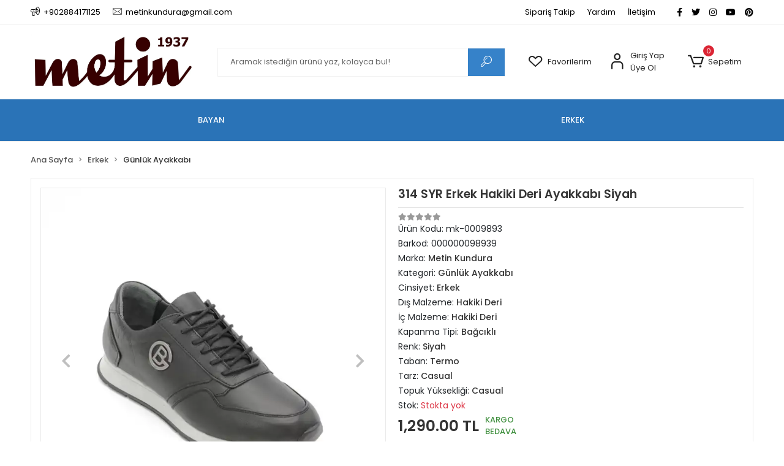

--- FILE ---
content_type: text/html; charset=UTF-8
request_url: https://www.metinkundura.com/314-syr-erkek-hakiki-deri-ayakkabi-siyah
body_size: 15238
content:
<!DOCTYPE html><html lang="tr"><head><meta http-equiv="X-UA-Compatible" content="IE=edge" /><meta http-equiv="Content-Type" content="text/html; charset=utf-8"/><meta name='viewport' content='width=device-width, user-scalable=yes'><link rel="preconnect" href="https://percdn.com/"/><link rel="dns-prefetch" href="https://percdn.com/"/><link rel="icon" href="https://percdn.com/f/211124/cDhLVUoyVXo4clZ3ZUdFOVU1NG5hQT09/images/logo/favicon-781349.webp" /><link rel="stylesheet" type="text/css" href="https://www.metinkundura.com/template/smart/default/assets/plugins/bootstrap.soft.min.css?v=1661412851" /><link rel="stylesheet" type="text/css" href="https://www.metinkundura.com/template/smart/default/assets/style.min.css?v=1768864864" /><title>314 SYR Erkek Hakiki Deri Ayakkabı Siyah</title><meta name="description" content="Erkek Kışlık Casual Ayakkabı.Hakiki Deri.Kauçuk Taban.Ücretsiz Kargo" /><link href="https://www.metinkundura.com/314-syr-erkek-hakiki-deri-ayakkabi-siyah" rel="canonical" /><meta property="og:title" content="314 SYR Erkek Hakiki Deri Ayakkabı Siyah" /><meta property="og:site_name" content="metinkundura.com" /><meta property="og:type" content="product" /><meta property="og:url" content="https://www.metinkundura.com/314-syr-erkek-hakiki-deri-ayakkabi-siyah" /><meta property="og:keywords" content="314 SYR Erkek Hakiki Deri Ayakkabı Siyah sadece  TL mağazamızda bulabilirsiniz...," /><meta property="og:description" content="Erkek Kışlık Casual Ayakkabı.Hakiki Deri.Kauçuk Taban.Ücretsiz Kargo" /><meta property="og:image" content="https://percdn.com/f/211124/cDhLVUpHVTArYkI4Tmk4Z0dNOXJKYjhQSVl5OA/images/urunler/63d95dc9ce4f263d95dc9ce4f5.png" /><meta property="og:image:width" content="700" /><meta property="og:image:height" content="700" /><link rel="preconnect" href="https://fonts.googleapis.com"><link rel="preconnect" href="https://fonts.gstatic.com" crossorigin><style type="text/css">
        body {
            font-family: 'Poppins', sans-serif;
        }
        :root{
            --body-bg:#ffffff;
            --menu-bg-color: #2a73b7;
            --menu-color: #ffffff;
            --menu-color-hover: #ffffff;
            --main-color: #3682c9;
            --main-color2: #2a73b7;
            --header-top-color: #000000;
            --header-top-color-hover: #2a73b7;
            --add-cart-list: #ffffff;
            --add-cart-list-hover: #ffffff;
            --add-cart-list-bg: #1c7ad2;
            --add-cart-list-bg-hover: #2a73b7;
            --buy-now: #fafafa;
            --buy-now-bg: #949494;
            --buy-now-hover: #ffffff;
            --buy-now-bg-hover: #747272;
            --add-cart-detail:#ffffff;
            --add-cart-detail-bg:#1c7ad2;
            --add-cart-detail-hover:#ffffff;
            --add-cart-detail-bg-hover:#2a73b7;
            --complete-payment:#ffffff;
            --complete-payment-bg:#4dc761;
            --complete-payment-hover:#ffffff;
            --complete-payment-bg-hover:#3aa14b;
            --transition-time: .4s ease-out;
        };
        
    </style><link rel="stylesheet" type="text/css" href="https://www.metinkundura.com/theme/___discovery/assets/style.css?v=1654677434" /><style type="text/css">
                            @media(min-width:1240px){
                .container,
                .container-sm,
                .container-md,
                .container-lg,
                .container-xl {
                    max-width: 1200px !important;
                    width: 97%;
                }
            }
            </style><script type="application/ld+json">{"@context":"https:\/\/schema.org","@type":"Website","url":"https:\/\/www.metinkundura.com","name":"Metin Kundura","potentialAction":{"@type":"SearchAction","target":"https:\/\/www.metinkundura.com\/arama?k={search_term_string}","query-input":"required name=search_term_string"}}</script><script type="application/ld+json">{"@context":"https:\/\/schema.org","@type":"Store","name":"Metin Kundura","url":"https:\/\/www.metinkundura.com","logo":"https:\/\/percdn.com\/f\/211124\/cDhLVUoyVXA3TFZ3ZUdFOVU1NG5hQT09\/images\/logo\/logo-361244.webp","image":"https:\/\/percdn.com\/f\/211124\/cDhLVUoyVXA3TFZ3ZUdFOVU1NG5hQT09\/images\/logo\/logo-361244.webp","address":"Yılmaz Mahallesi, Tulumba Caddesi 27\/A\n39750\nLüleburgaz"}</script><script type="application/ld+json">{"@context":"https:\/\/schema.org\/","@type":"Product","name":"314 SYR Erkek Hakiki Deri Ayakkabı Siyah","image":["https:\/\/percdn.com\/f\/211124\/cDhLVUoyVTArYkI4Tmk4Z0dNOXJKYjhQSVl5OA\/images\/urunler\/63d95dc9ce4f263d95dc9ce4f5.webp","https:\/\/percdn.com\/f\/211124\/cDhLVUoyVTArYkI4Tmk4Z0dNOXJKYjhQSVl5OA\/images\/urunler\/63d95dcadf6a263d95dcadf6a5.webp"],"description":"Erkek Kışlık Casual Ayakkabı.Hakiki Deri.Kauçuk Taban.Ücretsiz Kargo","productId":"1467","mpn":"mk-0009893","gtin":"000000098939","sku":"mk-0009893","brand":{"@type":"Brand","name":"Metin Kundura"},"offers":{"@type":"Offer","priceCurrency":"try","price":"1290.00","itemCondition":"https:\/\/schema.org\/NewCondition","availability":"https:\/\/schema.org\/OutOfStock","priceValidUntil":"","seller":{"@type":"Organization","name":"Metin Kundura"},"url":"https:\/\/www.metinkundura.com\/314-syr-erkek-hakiki-deri-ayakkabi-siyah"}}</script><meta name="google-site-verification" content="TOpgDkZvRUBS9cEV3yLg20uG6tfxrn6_XH7CLvfF7e4" /><meta name="facebook-domain-verification" content="f94daqgm00pzw1rsygn4xecrn54mko" /><meta name="yandex-verification" content="f912d62ef8fb6e2c" /><meta name="msvalidate.01" content="A56AA1B381A20703462DB923D140338A" /><meta name="p:domain_verify" content="6496-9578-7657" /><!-- Global site tag (gtag.js) --><script async src="https://www.googletagmanager.com/gtag/js?id=UA-116132946-1"></script><script>
                var google_tag_defined = true;
                window.dataLayer = window.dataLayer || [];
                function gtag(){dataLayer.push(arguments);}
                gtag('js', new Date());
                                                gtag('config', 'UA-116132946-1');
                                                gtag('config', 'G-7EXVE3CSEY');
                                                            </script><!-- Yandex.Metrika counter --><script type="text/javascript" >
                    (function(m,e,t,r,i,k,a){m[i]=m[i]||function(){(m[i].a=m[i].a||[]).push(arguments)};
                        m[i].l=1*new Date();k=e.createElement(t),a=e.getElementsByTagName(t)[0],k.async=1,k.src=r,a.parentNode.insertBefore(k,a)})
                    (window, document, "script", "https://mc.yandex.ru/metrika/tag.js", "ym");

                    ym(90090466, "init", {
                        clickmap:true,
                        trackLinks:true,
                        accurateTrackBounce:true,
                        ecommerce:"dataLayer"
                    });
                </script><noscript><div><img src="https://mc.yandex.ru/watch/90090466" style="position:absolute; left:-9999px;" alt="" /></div></noscript><!-- /Yandex.Metrika counter --><meta name="google-site-verification" content="TOpgDkZvRUBS9cEV3yLg20uG6tfxrn6_XH7CLvfF7e4" /></head><body class="product-body "><section class="pattern-group pattern-group-t-0 pattern-group-p-product "><div class="no-container"><div class="pattern-group-body"><div class="p-g-b-c-wrapper"><div class="p-g-b-c-inner"><div class="p-g-mod p-g-mod-t-28 p-g-mod-header  p-g-mod-trans   "><div class="p-g-mod-body  p-g-mod-body-p-0  "><header class="desktop"><section class="h-contact"><div class="container"><div class="row"><div class="col-md-5"><div class="info"><a href="tel:+902884171125" class="item pl-0"><i class="coreicon-megaphone"></i><span>
                                    +902884171125
                                </span></a><a href="/cdn-cgi/l/email-protection#d2bfb7a6bbbcb9a7bcb6a7a0b392b5bfb3bbbefcb1bdbf" class="item"><i class="coreicon-envelope-1"></i><span>
                                    <span class="__cf_email__" data-cfemail="5d303829343336283339282f3c1d3a303c3431733e3230">[email&#160;protected]</span>
                                </span></a></div></div><div class="col-md-7"><div class="social-media float-right"><a href="https://www.facebook.com/metin1937" class="fb" target="_blank"><i class="fab fa-facebook-f"></i></a><a href="https://twitter.com/MetinKundura?t=yarhmgCNSXEMLQyoN3e07A&amp;s=08" class="tw" target="_blank"><i class="fab fa-twitter"></i></a><a href="https://instagram.com/metinkundura?igshid=YmMyMTA2M2Y=" class="ins" target="_blank"><i class="fab fa-instagram"></i></a><a href="https://www.youtube.com" class="yt" target="_blank"><i class="fab fa-youtube"></i></a><a href="https://pin.it/3ZGCE0I" class="pnt" target="_blank"><i class="fab fa-pinterest"></i></a></div><div class="info float-right"><a href="https://www.metinkundura.com/siparis-takip-sid0" class="item">Sipariş Takip</a><a href="https://www.metinkundura.com/yardim" class="item">Yardım</a><a href="https://www.metinkundura.com/iletisim" class="item">İletişim</a></div><div class="clearfix"></div></div></div></div></section><section class="h-center"><div class="container"><div class="row"><div class="col-md-3"><div class="logo header-area"><a href="https://www.metinkundura.com" ><img src="https://percdn.com/f/211124/cDhLVUoyVXA3TFZ3ZUdFOVU1NG5hQT09/images/logo/logo-361244.webp" alt="" /></a></div></div><div class="col-md-5"><div class="header-area"><div class="search"><form action="https://www.metinkundura.com/arama" method="get" data-choose-action="redirect" data-smart-product-search-image><div class="input-box"><input type="text" name="k" class="form-control" placeholder="Aramak istediğin ürünü yaz, kolayca bul!"/></div><button type="submit" class="btn btn-orange btn-send"><i class="coreicon-search-1"></i></button></form></div></div></div><div class="col-md-4"><div class="header-area last"><div class="header-bar"><a class="bar-link bar-favorite" href="https://www.metinkundura.com/hesabim/favori-listem" ><span class="icon"><i class="coreicon-heart-empty"></i></span><span class="name">Favorilerim</span></a><div class="bar-link bar-user"><span class="icon"><i class="coreicon-user-5"></i></span><div class="link"><a href="https://www.metinkundura.com/uye-giris"><span class="name">Giriş Yap</span></a><a href="https://www.metinkundura.com/uye-ol"><span class="name">Üye Ol</span></a></div></div><div class="dropdown header-cart-hover"><a class="bar-link bar-cart" href="https://www.metinkundura.com/sepet" id="console-menu-3" role="button"><span class="icon"><i class="coreicon-cart-2"></i><span class="count" data-cart-quantity>0</span></span><span class="name">Sepetim</span></a><div class="dropdown-menu" aria-labelledby="console-menu-3"><div class="top-header"><span class="title">
                                                Sepetim 
                                                <span class="count2" data-cart-quantity>0 </span><span class="count2-description">Ürün</span></span></div><div class="products" data-cart-products></div><div class="summary" data-cart-summary></div></div></div></div></div></div></div></div></section><section class="menu"><div class="container"><div class="row"><div class="col-md-12"><div class="mega-menu side"><ul class="navbar-nav"><li class="nav-item dropdown"><a class="nav-link dropdown-toggle" href="https://www.metinkundura.com/bayan" id="mega-menu-1" data-parent-id="1" role="button"><span class="under-category">BAYAN</span></a><div class="dropdown-menu" aria-labelledby="mega-menu-1"><div class="mega-menu-container"><div class="container-fluid" ><div class="row"><div class="col-md-12"><div class="row h-100"><div class="col"><div class="sub-cat"><a class="sub-title" data-parent-id="1" data-id="2" href="https://www.metinkundura.com/gunluk-ayakkabi">
                                                                               Günlük Ayakkabı
                                                                            </a><ul></ul></div><div class="sub-cat"><a class="sub-title" data-parent-id="1" data-id="5" href="https://www.metinkundura.com/bot">
                                                                               Bot
                                                                            </a><ul></ul></div><div class="sub-cat"><a class="sub-title" data-parent-id="1" data-id="8" href="https://www.metinkundura.com/gelinlik-ayakkabi">
                                                                               Gelinlik Ayakkabı
                                                                            </a><ul></ul></div></div><div class="col"><div class="sub-cat"><a class="sub-title" data-parent-id="1" data-id="3" href="https://www.metinkundura.com/klasik-ayakkabi">
                                                                               Klasik Ayakkabı
                                                                            </a><ul></ul></div><div class="sub-cat"><a class="sub-title" data-parent-id="1" data-id="6" href="https://www.metinkundura.com/spor-ayakkabi">
                                                                               Spor Ayakkabı
                                                                            </a><ul></ul></div><div class="sub-cat"><a class="sub-title" data-parent-id="1" data-id="18" href="https://www.metinkundura.com/babet">
                                                                               Babet
                                                                            </a><ul></ul></div></div><div class="col"><div class="sub-cat"><a class="sub-title" data-parent-id="1" data-id="4" href="https://www.metinkundura.com/comford-ayakkabi">
                                                                               Comford Ayakkabı
                                                                            </a><ul></ul></div><div class="sub-cat"><a class="sub-title" data-parent-id="1" data-id="7" href="https://www.metinkundura.com/sandalet-ve-terlik">
                                                                               Sandalet Ve Terlik
                                                                            </a><ul></ul></div></div></div></div></div></div></div></div></li><li class="nav-item dropdown"><a class="nav-link dropdown-toggle" href="https://www.metinkundura.com/erkek" id="mega-menu-9" data-parent-id="9" role="button"><span class="under-category">ERKEK</span></a><div class="dropdown-menu" aria-labelledby="mega-menu-9"><div class="mega-menu-container"><div class="container-fluid" ><div class="row"><div class="col-md-12"><div class="row h-100"><div class="col"><div class="sub-cat"><a class="sub-title" data-parent-id="9" data-id="10" href="https://www.metinkundura.com/klasik-ayakkabi-4360">
                                                                               Klasik Ayakkabı
                                                                            </a><ul></ul></div><div class="sub-cat"><a class="sub-title" data-parent-id="9" data-id="13" href="https://www.metinkundura.com/comford-ayakkabi-1551">
                                                                               Comford Ayakkabı
                                                                            </a><ul></ul></div><div class="sub-cat"><a class="sub-title" data-parent-id="9" data-id="19" href="https://www.metinkundura.com/comfort-ayakkabi">
                                                                               Comfort Ayakkabı
                                                                            </a><ul></ul></div></div><div class="col"><div class="sub-cat"><a class="sub-title" data-parent-id="9" data-id="11" href="https://www.metinkundura.com/gunluk-ayakkabi-2943">
                                                                               Günlük Ayakkabı
                                                                            </a><ul></ul></div><div class="sub-cat"><a class="sub-title" data-parent-id="9" data-id="14" href="https://www.metinkundura.com/spor-ayakkabi-963">
                                                                               Spor Ayakkabı
                                                                            </a><ul></ul></div></div><div class="col"><div class="sub-cat"><a class="sub-title" data-parent-id="9" data-id="12" href="https://www.metinkundura.com/bot-3664">
                                                                               Bot
                                                                            </a><ul></ul></div><div class="sub-cat"><a class="sub-title" data-parent-id="9" data-id="15" href="https://www.metinkundura.com/sandalet-ve-terlik-696">
                                                                               Sandalet Ve Terlik
                                                                            </a><ul></ul></div></div></div></div></div></div></div></div></li></ul></div></div></div></div></section></header><header class="mobile"><div class="op-black"></div><div class="left"><a href="javascript:;" class="icon-group ml-1 btn-sidebar-menu"><i class="fas fa-align-right"></i></a><a href="javascript:;" class="icon-group ml-1 btn-sidebar-menu ml-2"><i class="coreicon-search-1"></i></a></div><div class="center"><div class="logo"><a href="https://www.metinkundura.com"><img src="https://percdn.com/f/211124/cDhLVUoyVXA3TFZ3ZUdFOVU1NG5hQT09/images/logo/mobil-logo-151466.webp" alt="" /></a></div></div><div class="right"><a href="https://www.metinkundura.com/sepet" class="icon-group mr-3"><i class="coreicon-basket-2"></i><span class="badge" data-cart-quantity>0</span></a><a href="javascript:;" class="icon-group mr-1 btn-sidebar-user"><i class="coreicon-user-5"></i></a></div><div class="clearfix"></div><nav class="sidebar-menu"><section class="mobile-search"><form action="https://www.metinkundura.com/arama" method="get"><div class="input-box"><input type="text" name="k" class="form-control" placeholder="Ara.." /></div><button type="submit" class="btn btn-orange btn-send"><i class="coreicon-search-1"></i></button></form><div class="clearfix"></div></section><div class="scrollbar"><div class="categories"><ul><li class="sc-1"><a href="javascript:;" class="btn-categories-show" data-id="1"><span class="name float-left">Bayan</span><span class="icon float-right"><i class="fas fa-angle-right"></i></span><div class="clearfix"></div></a><ul class="multi categories-list-1"><li class="sc-1-all"><a href="https://www.metinkundura.com/bayan"><span class="name float-left">
                            Tüm
                            Bayan</span><div class="clearfix"></div></a></li><li class="sc-2"><a href="https://www.metinkundura.com/gunluk-ayakkabi" data-id="2"><span class="name ">Günlük Ayakkabı</span><div class="clearfix"></div></a></li><li class="sc-3"><a href="https://www.metinkundura.com/klasik-ayakkabi" data-id="3"><span class="name ">Klasik Ayakkabı</span><div class="clearfix"></div></a></li><li class="sc-4"><a href="https://www.metinkundura.com/comford-ayakkabi" data-id="4"><span class="name ">Comford Ayakkabı</span><div class="clearfix"></div></a></li><li class="sc-5"><a href="https://www.metinkundura.com/bot" data-id="5"><span class="name ">Bot</span><div class="clearfix"></div></a></li><li class="sc-6"><a href="https://www.metinkundura.com/spor-ayakkabi" data-id="6"><span class="name ">Spor Ayakkabı</span><div class="clearfix"></div></a></li><li class="sc-7"><a href="https://www.metinkundura.com/sandalet-ve-terlik" data-id="7"><span class="name ">Sandalet Ve Terlik</span><div class="clearfix"></div></a></li><li class="sc-8"><a href="https://www.metinkundura.com/gelinlik-ayakkabi" data-id="8"><span class="name ">Gelinlik Ayakkabı</span><div class="clearfix"></div></a></li><li class="sc-18"><a href="https://www.metinkundura.com/babet" data-id="18"><span class="name ">Babet</span><div class="clearfix"></div></a></li></ul></li><li class="sc-9"><a href="javascript:;" class="btn-categories-show" data-id="9"><span class="name float-left">Erkek</span><span class="icon float-right"><i class="fas fa-angle-right"></i></span><div class="clearfix"></div></a><ul class="multi categories-list-9"><li class="sc-9-all"><a href="https://www.metinkundura.com/erkek"><span class="name float-left">
                            Tüm
                            Erkek</span><div class="clearfix"></div></a></li><li class="sc-10"><a href="https://www.metinkundura.com/klasik-ayakkabi-4360" data-id="10"><span class="name ">Klasik Ayakkabı</span><div class="clearfix"></div></a></li><li class="sc-11"><a href="https://www.metinkundura.com/gunluk-ayakkabi-2943" data-id="11"><span class="name ">Günlük Ayakkabı</span><div class="clearfix"></div></a></li><li class="sc-12"><a href="https://www.metinkundura.com/bot-3664" data-id="12"><span class="name ">Bot</span><div class="clearfix"></div></a></li><li class="sc-13"><a href="https://www.metinkundura.com/comford-ayakkabi-1551" data-id="13"><span class="name ">Comford Ayakkabı</span><div class="clearfix"></div></a></li><li class="sc-14"><a href="https://www.metinkundura.com/spor-ayakkabi-963" data-id="14"><span class="name ">Spor Ayakkabı</span><div class="clearfix"></div></a></li><li class="sc-15"><a href="https://www.metinkundura.com/sandalet-ve-terlik-696" data-id="15"><span class="name ">Sandalet Ve Terlik</span><div class="clearfix"></div></a></li><li class="sc-19"><a href="https://www.metinkundura.com/comfort-ayakkabi" data-id="19"><span class="name ">Comfort Ayakkabı</span><div class="clearfix"></div></a></li></ul></li></ul></div></div></nav><nav class="sidebar-user"><div class="title">
                Hesabım
                <a href="javascript:;" class="btn-sidebar-user btn-close"><i class="fas fa-times-circle"></i></a></div><div class="scrollbar"><div class="login-menu"><a href="https://www.metinkundura.com/uye-giris"><i class="coreicon-user-5"></i> Giriş Yap</a><a href="https://www.metinkundura.com/uye-ol"><i class="coreicon-user-5"></i> Üye Ol</a><a href="https://www.metinkundura.com/uye-giris?sayfa=sifre"><i class="coreicon-user-5"></i>Şifremi Unuttum</a></div><div class="title-alt">
                    Müşteri Hizmetleri
                </div><div class="footer-links"><ul><li><a href="javascript:;"><i class="coreicon-megaphone mr-2"></i>
                                +902884171125
                            </a></li><li><a href="/cdn-cgi/l/email-protection#48252d3c2126233d262c3d3a29082f25292124662b2725"><i class="coreicon-envelope-1 mr-2"></i><span>
                                    <span class="__cf_email__" data-cfemail="c5a8a0b1acabaeb0aba1b0b7a485a2a8a4aca9eba6aaa8">[email&#160;protected]</span>
                                </span></a></li></ul></div><div class="title-alt">
                    Diğer
                </div><div class="footer-links"><ul><li><a href="https://www.metinkundura.com/hakkimizda">
                                    Hakkımızda
                                </a></li><li><a href="https://www.metinkundura.com/gizlilik-sozlesmesi">
                                    Gizlilik Sözleşmesi
                                </a></li><li><a href="https://www.metinkundura.com/kullanici-sozlesmesi">
                                    Kullanıcı Sözleşmesi
                                </a></li><li><a href="https://www.metinkundura.com/iletisim">
                                    İletişim
                                </a></li><li><a href="https://www.metinkundura.com/sss-sid0">
                                    Sıkça Sorulan Sorular
                                </a></li><li><a href="https://www.metinkundura.com/siparis-takip-sid0">
                                    Sipariş Takip
                                </a></li><li><a href="https://www.metinkundura.com/havale-bildirim-sid0">
                                    Havale Bildirimleri
                                </a></li></ul></div></div></nav></header><div class="mobile-header-space"></div></div></div></div></div></div></div></section><section class="pattern-group pattern-group-t-0 pattern-group-p-product "><div class="container"><div class="pattern-group-body"><div class="row"><div class="col-list col-0 d-none col-sm-0 d-sm-none col-md-12 d-md-block col-lg-12 d-lg-block col-xl-12 d-xl-block p-g-b-c-0"><div class="p-g-b-c-wrapper"><div class="p-g-b-c-inner"><div class="p-g-mod p-g-mod-t-27 p-g-mod-breadcrumb  p-g-mod-trans   "><div class="p-g-mod-body  p-g-mod-body-p-0  "><nav aria-label="breadcrumb" class="breadcrumb-wrapper"><ol class="breadcrumb" itemscope itemtype="http://schema.org/BreadcrumbList"><li class="breadcrumb-item" itemprop="itemListElement" itemscope itemtype="http://schema.org/ListItem"><a itemprop="item" href="https://www.metinkundura.com"><span itemprop='name'>Ana Sayfa</span><meta itemprop="position" content="1" /></a></li><li class="breadcrumb-item" itemprop="itemListElement" itemscope itemtype="http://schema.org/ListItem"><a itemprop="item" href="https://www.metinkundura.com/erkek"><span itemprop='name'>Erkek</span><meta itemprop="position" content="2" /></a></li><li class="breadcrumb-item" itemprop="itemListElement" itemscope itemtype="http://schema.org/ListItem"><a itemprop="item" href="https://www.metinkundura.com/gunluk-ayakkabi-2943"><span itemprop='name'>Günlük Ayakkabı</span><meta itemprop="position" content="3" /></a></li></ol></nav></div></div></div></div></div></div></div></div></section><section class="pattern-group pattern-group-t-0 pattern-group-p-product "><div class="container"><div class="pattern-group-body"><div class="row"><div class="col-list col-12 d-block col-sm-12 d-sm-block col-md-12 d-md-block col-lg-12 d-lg-block col-xl-12 d-xl-block p-g-b-c-0"><div class="p-g-b-c-wrapper"><div class="p-g-b-c-inner"><div class="p-g-mod p-g-mod-t-13 p-g-mod-base-content   "><div class="p-g-mod-body  "><div class="product-profile-1" data-product-id="1467"><div class="row"><div class="col-lg-6"><div id="product-profile-carousel-1467" class="carousel slide ppc-ctype-1" data-ride="carousel"><div class="carousel-outer"><div class="carousel-inner"><div class="carousel-item active"><a href="https://percdn.com/f/211124/cDhLVUoyVTArYkI4Tm53Z0hzOXBiZlJlYmNFPQ/images/urunler/63d95dc9ce4f263d95dc9ce4f5.webp" data-fancybox="images" data-caption="314 SYR Erkek Hakiki Deri Ayakkabı Siyah"><img class="img-auto lazy-load " data-src="https://percdn.com/f/211124/cDhLVUoyVTArYkI4Tmk4Z0dNOXJKYjhQSVl5OA/images/urunler/63d95dc9ce4f263d95dc9ce4f5.webp" alt="314 SYR Erkek Hakiki Deri Ayakkabı Siyah"  src="[data-uri]"></a></div><div class="carousel-item "><a href="https://percdn.com/f/211124/cDhLVUoyVTArYkI4Tm53Z0hzOXBiZlJlYmNFPQ/images/urunler/63d95dcadf6a263d95dcadf6a5.webp" data-fancybox="images" data-caption="314 SYR Erkek Hakiki Deri Ayakkabı Siyah"><img class="img-auto lazy-load " data-src="https://percdn.com/f/211124/cDhLVUoyVTArYkI4Tmk4Z0dNOXJKYjhQSVl5OA/images/urunler/63d95dcadf6a263d95dcadf6a5.webp" alt="314 SYR Erkek Hakiki Deri Ayakkabı Siyah"  src="[data-uri]"></a></div></div><a class="carousel-control-prev" href="#product-profile-carousel-1467" role="button" data-slide="prev"><i class="fa fa-chevron-left"></i></a><a class="carousel-control-next" href="#product-profile-carousel-1467" role="button" data-slide="next"><i class="fa fa-chevron-right"></i></a></div><ol class="carousel-indicators"><li data-target="#product-profile-carousel-1467" 
                    data-slide-to="0" class="active"><img class="img-auto lazy-load d-block w-100" data-src="https://percdn.com/f/211124/cDhLVUoyVTArYkI4Tmk4Z0hzOXJKYmtQSVl5OA/images/urunler/63d95dc9ce4f263d95dc9ce4f5.webp" alt="314 SYR Erkek Hakiki Deri Ayakkabı Siyah"  src="[data-uri]"></li><li data-target="#product-profile-carousel-1467" 
                    data-slide-to="1" class=""><img class="img-auto lazy-load d-block w-100" data-src="https://percdn.com/f/211124/cDhLVUoyVTArYkI4Tmk4Z0hzOXJKYmtQSVl5OA/images/urunler/63d95dcadf6a263d95dcadf6a5.webp" alt="314 SYR Erkek Hakiki Deri Ayakkabı Siyah"  src="[data-uri]"></li></ol></div></div><div class="col-lg-6"><h1 class="title">314 SYR Erkek Hakiki Deri Ayakkabı Siyah</h1><ul class="product-profile-info"><li><div class="product-reviews"><div class="stars"><span class="star "><i class="fa fa-star"></i></span><span class="star "><i class="fa fa-star"></i></span><span class="star "><i class="fa fa-star"></i></span><span class="star "><i class="fa fa-star"></i></span><span class="star "><i class="fa fa-star"></i></span></div></div></li><li>
                            Ürün Kodu: <span class="value">mk-0009893</span></li><li>
                            Barkod: <span class="value">000000098939</span></li><li>
                            Marka: 
                            <a href="https://www.metinkundura.com/metin-kundura" title="Metin Kundura"><span class="value">Metin Kundura</span></a></li><li>
                            Kategori: 
                            <a href="https://www.metinkundura.com/gunluk-ayakkabi-2943" title="Günlük Ayakkabı"><span class="value">Günlük Ayakkabı</span></a></li><li>
                                    Cinsiyet: 
                                                                                                                    <a href="https://www.metinkundura.com/tumu-c-0?filtreler[12][]=143"><span class="value">Erkek</span></a></li><li>
                                    Dış Malzeme: 
                                                                                                                    <a href="https://www.metinkundura.com/tumu-c-0?filtreler[3][]=3"><span class="value">Hakiki Deri</span></a></li><li>
                                    İç Malzeme: 
                                                                                                                    <a href="https://www.metinkundura.com/tumu-c-0?filtreler[4][]=4"><span class="value">Hakiki Deri</span></a></li><li>
                                    Kapanma Tipi: 
                                                                                                                    <a href="https://www.metinkundura.com/tumu-c-0?filtreler[6][]=30"><span class="value">Bağcıklı</span></a></li><li>
                                    Renk: 
                                                                                                                    <a href="https://www.metinkundura.com/tumu-c-0?filtreler[8][]=8"><span class="value">Siyah</span></a></li><li>
                                    Taban: 
                                                                                                                    <a href="https://www.metinkundura.com/tumu-c-0?filtreler[2][]=46"><span class="value">Termo</span></a></li><li>
                                    Tarz: 
                                                                                                                    <a href="https://www.metinkundura.com/tumu-c-0?filtreler[1][]=93"><span class="value">Casual</span></a></li><li>
                                    Topuk Yüksekliği: 
                                                                                                                    <a href="https://www.metinkundura.com/tumu-c-0?filtreler[7][]=163"><span class="value">Casual</span></a></li><li>
                            Stok: 
                            <span class="value"><span class="text-danger">Stokta yok</span></span></li><li><div class="product-price-group"><div class="prices"><div class="sale-price sale-variant-price ">
                                    1,290.00 TL
                                </div></div><div class="free-cargo-badge">KARGO BEDAVA</div></div></li><div class="product-transfer-discount mt-2 mb-2">
                            Havale/EFT ile <strong class="sale-eft-price">1,225.50 TL</strong></div><div class="product-rate"></div></ul><div class="alert alert-danger mt-2">
                        Ürün stokta bulunmamaktadır.
                    </div><div class="product-favourite" data-favourite-product-id="1467"><a href="javascript:;" class="d-block add-favorite" 
        onclick="userProductFavourite('add', 1467)"><i class="far fa-heart"></i>
        Favorilerime ekle
    </a><a href="javascript:;" class="d-none remove-favorite" 
        onclick="userProductFavourite('remove', 1467)"><i class="fa fa-heart"></i>
        Favorilerimden çıkar
    </a></div><div class="product-badges"><div class="p-badge shipping-fast"><i class="fas fa-shipping-fast"></i><span>Hızlı Gönderi</span></div><div class="p-badge door-payment"><i class="fas fa-shield-alt"></i><span>Güvenli Alışveriş</span></div><div class="p-badge credit-card"><i class="fas fa-retweet"></i><span>İade ve Değişim</span></div></div><div class="social-share-special"></div></div></div></div></div></div></div></div></div></div></div></div></section><section class="pattern-group pattern-group-t-0 pattern-group-p-product "><div class="container"><div class="pattern-group-body"><div class="row"><div class="col-list col-12 d-block col-sm-12 d-sm-block col-md-12 d-md-block col-lg-12 d-lg-block col-xl-12 d-xl-block p-g-b-c-0"><div class="p-g-b-c-wrapper"><div class="p-g-b-c-inner"><div class="p-g-mod p-g-mod-t-74 p-g-mod-base-content   "><div class="p-g-mod-body  p-g-mod-body-p-0  "><div class="product-customer-actions"><div class="action favourite" data-favourite-product-id="1467"><a href="javascript:;"
               class="button d-block add-favorite"
               onclick="userProductFavourite('add', 1467)"><i class="far fa-heart"></i><span>Favorilerime Ekle</span></a><a href="javascript:;"
               class="button d-none remove-favorite"
               onclick="userProductFavourite('remove', 1467)"><i class="fa fa-heart"></i><span>Favorilerimden Çıkar</span></a></div><div class="action recommend"><a href="javascript:;" class="button"
               onclick="visitorProductRecommend(1467)"><i class="far fa-envelope"></i><span>Tavsiye Et</span></a></div><div class="action comment"><a href="javascript:;" class="button"
               data-toggle="tooltip" data-placement="bottom" title="Ürünle ilgili görüşlerini yaz"
               onclick="userProductComment(1467)"><i class="far fa-comment-dots"></i><span>Yorum Yaz</span></a></div><div class="action compare"><a href="javascript:;" class="button"
               data-toggle="tooltip" data-placement="bottom" title="Karşılaştırma listenize ekleyin"
               onclick="preCompareList(1467)"><i class="fas fa-exchange-alt"></i><span>Karşılaştır</span><span data-compare-list-count></span></a></div><div class="action quantity-alert " data-user-product-quantity-alert="1467"><a href="javascript:;"
               data-toggle="tooltip" data-placement="bottom"
               title="Ürün stoklara girdiğinde e-posta bilgilendirileceksiniz"
               class="button"
               onclick="userProductQuantityAlert(1467, 'add')"><i class="far fa-bell"></i><span>Gelince Haber Ver</span></a></div><div class="action phone-request"><a href="javascript:;" class="button"
               data-toggle="tooltip" data-placement="bottom" title="Telefonla sipariş talebi"
               onclick="phoneOrderRequest(1467)"><i class="fas fa-phone-alt"></i><span>Telefonla Sipariş</span></a></div><div class="action product-suggestion"><a href="javascript:;" class="button"
               data-toggle="tooltip" data-placement="bottom" title="Ürün ile ilgili önerilerde bulunabilirsiniz"
               onclick="productSuggestion(1467)"><i class="far fa-flag"></i><span>Ürün Önerileri</span></a></div></div></div></div></div></div></div></div></div></div></section><section class="pattern-group pattern-group-t-1 pattern-group-p-product product-details-tab-product-details-tab-colorful"><div class="container"><div class="pattern-group-body"><div class="p-g-tab-wrapper p-g-tab-direction-0"><div class="p-g-t-nav"><ul class="nav" role="tablist"><li class="nav-item" role="presentation"><a class="nav-link  active "                                                 id="p-g-nav-54-0-tab" data-toggle="pill" href="#p-g-nav-54-0"
                                                role="tab" aria-controls="p-g-nav-54-0" aria-selected="true"><span>Ürün Açıklaması</span></a></li><li class="nav-item" role="presentation"><a class="nav-link "                                                 id="p-g-nav-54-1-tab" data-toggle="pill" href="#p-g-nav-54-1"
                                                role="tab" aria-controls="p-g-nav-54-1" aria-selected="true"><span>Garanti ve Teslimat</span></a></li><li class="nav-item" role="presentation"><a class="nav-link " onclick="loadPatternGroupCol('p-g-nav-54-2', '54', '2')"                                                id="p-g-nav-54-2-tab" data-toggle="pill" href="#p-g-nav-54-2"
                                                role="tab" aria-controls="p-g-nav-54-2" aria-selected="true"><span>Taksit Seçenekleri</span></a></li><li class="nav-item" role="presentation"><a class="nav-link " onclick="loadPatternGroupCol('p-g-nav-54-3', '54', '3')"                                                id="p-g-nav-54-3-tab" data-toggle="pill" href="#p-g-nav-54-3"
                                                role="tab" aria-controls="p-g-nav-54-3" aria-selected="true"><span>Yorumlar</span></a></li></ul></div><div class="tab-content"><div class="tab-pane show active  p-g-b-c-0" id="p-g-nav-54-0" role="tabpanel" aria-labelledby="p-g-nav-54-0-tab"><div class="p-g-b-c-wrapper"><div class="p-g-b-c-inner" ><div class="p-g-mod p-g-mod-t-48 p-g-mod-product-det   "><div class="p-g-mod-body  "><div class="raw-content"><table class="table table-striped table-bordered table-attributes"><tbody><tr><td><strong>Cinsiyet</strong></td><td><a href="https://www.metinkundura.com/tumu-c-0?filtreler[12][]=143">Erkek</a></td></tr><tr><td><strong>Dış Malzeme</strong></td><td><a href="https://www.metinkundura.com/tumu-c-0?filtreler[3][]=3">Hakiki Deri</a></td></tr><tr><td><strong>İç Malzeme</strong></td><td><a href="https://www.metinkundura.com/tumu-c-0?filtreler[4][]=4">Hakiki Deri</a></td></tr><tr><td><strong>Kapanma Tipi</strong></td><td><a href="https://www.metinkundura.com/tumu-c-0?filtreler[6][]=30">Bağcıklı</a></td></tr><tr><td><strong>Renk</strong></td><td><a href="https://www.metinkundura.com/tumu-c-0?filtreler[8][]=8">Siyah</a></td></tr><tr><td><strong>Taban</strong></td><td><a href="https://www.metinkundura.com/tumu-c-0?filtreler[2][]=46">Termo</a></td></tr><tr><td><strong>Tarz</strong></td><td><a href="https://www.metinkundura.com/tumu-c-0?filtreler[1][]=93">Casual</a></td></tr><tr><td><strong>Topuk Yüksekliği</strong></td><td><a href="https://www.metinkundura.com/tumu-c-0?filtreler[7][]=163">Casual</a></td></tr></tbody></table></div></div></div></div></div></div><div class="tab-pane p-g-b-c-1" id="p-g-nav-54-1" role="tabpanel" aria-labelledby="p-g-nav-54-1-tab"><div class="p-g-b-c-wrapper"><div class="p-g-b-c-inner" ><div class="p-g-mod p-g-mod-t-49 p-g-mod-product-det   "><div class="p-g-mod-body  "><div class="raw-content"><div>TESLİMAT</div><div>&nbsp;</div>
&Uuml;r&uuml;n&uuml; sipariş verdiğiniz g&uuml;n saat 16:00 ve &ouml;ncesi ise siparişiniz aynı g&uuml;n kargoya verilir.Ve ertesi g&uuml;n teslim edilir.<br /><br />
Eğer kargoyu saat 16:00`den sonra verdiyseniz &uuml;r&uuml;n&uuml;n&uuml;z&uuml;n stoklarda olması durumunda ertesi g&uuml;n kargolama yapılmaktadır.<br />
&nbsp;
    </div></div></div></div></div></div><div class="tab-pane p-g-b-c-2" id="p-g-nav-54-2" role="tabpanel" aria-labelledby="p-g-nav-54-2-tab"><div class="p-g-b-c-wrapper"><div class="p-g-b-c-inner" data-pattern-key="p-g-nav-54-2" data-pattern-loaded="false"></div></div></div><div class="tab-pane p-g-b-c-3" id="p-g-nav-54-3" role="tabpanel" aria-labelledby="p-g-nav-54-3-tab"><div class="p-g-b-c-wrapper"><div class="p-g-b-c-inner" data-pattern-key="p-g-nav-54-3" data-pattern-loaded="false"></div></div></div></div></div></div></div></section><section class="pattern-group pattern-group-t-0 pattern-group-p-product "><div class="container"><div class="pattern-group-body"><div class="row"><div class="col-list col-12 d-block col-sm-12 d-sm-block col-md-12 d-md-block col-lg-12 d-lg-block col-xl-12 d-xl-block p-g-b-c-0"><div class="p-g-b-c-wrapper"><div class="p-g-b-c-inner"><div class="p-g-mod p-g-mod-t-57 p-g-mod-showcase   "><div class="p-g-mod-header  p-g-mod-header-p-0 "><div class="p-g-m-h-info"><div class="p-g-m-h-i-title">
                            Benzer Ürünler
                        </div></div></div><div class="p-g-mod-body  p-g-mod-body-p-0  "><div class="owl-wrapper"><div class="owl-carousel custom-module-code-84"><div class="owl-carousel-item"><div class="card-product"><div class="card-product-inner"><div class="free-cargo-badge">KARGO BEDAVA</div><div class="image-wrapper"><a href="https://www.metinkundura.com/2983-fosco-hakiki-deri-sneaker-ayakkabi-siyah-eva" class="c-p-i-link" title="2983 Fosco Hakiki Deri Sneaker Ayakkabı Siyah Eva"><div class="image"><img class="img-auto lazy-load " data-src="https://percdn.com/f/211124/cDhLVUoyVTArYkI4Tmk4Z0hNOXJKYnNQSVl5OA/p/2983-fosco-hakiki-deri-sneaker-ayakkabi-siyah-eva-1-28632541-sw1200sh1200.webp" alt="2983 Fosco Hakiki Deri Sneaker Ayakkabı Siyah Eva" data-image-1="https://percdn.com/f/211124/cDhLVUoyVTArYkI4Tmk4Z0hNOXJKYnNQSVl5OA/p/2983-fosco-hakiki-deri-sneaker-ayakkabi-siyah-eva-1-28632541-sw1200sh1200.webp" data-image-2="https://percdn.com/f/211124/cDhLVUoyVTArYkI4Tmk4Z0hNOXJKYnNQSVl5OA/p/2983-fosco-hakiki-deri-sneaker-ayakkabi-siyah-eva-2-56595657-sw1200sh1200.webp" data-image-type="hover-image" src="[data-uri]"></div></a></div><a href="https://www.metinkundura.com/2983-fosco-hakiki-deri-sneaker-ayakkabi-siyah-eva" class="c-p-i-link" title="2983 Fosco Hakiki Deri Sneaker Ayakkabı Siyah Eva"><div class="product-reviews"><div class="stars"><span class="star "><i class="fa fa-star"></i></span><span class="star "><i class="fa fa-star"></i></span><span class="star "><i class="fa fa-star"></i></span><span class="star "><i class="fa fa-star"></i></span><span class="star "><i class="fa fa-star"></i></span></div></div><div class="title">
                2983 Fosco Hakiki Deri Sneaker Ayakkabı Siyah Eva
            </div><div class="card-product-content"></div><div class="price-group"><div class="prices"><div class="sale-price ">2,990.00 TL</div></div></div></a><div class="quantity" data-product-card-quantity="2953"><a href="javascript:;" class="btn btn-minus"
                    onclick="productQuantityBox(
                    'decrement',
                    'div[data-product-card-quantity=\'2953\']'
                    )"><i class="fas fa-minus"></i></a><input class="form-control" name="quantity" 
                    data-quantity-type="6" value="1"
                    onkeypress="return productQuantityBox(
                    'change',
                    'div[data-product-card-quantity=\'2953\']',
                    event)"/><a href="javascript:;" class="btn btn-plus"
                    onclick="productQuantityBox(
                    'increment',
                    'div[data-product-card-quantity=\'2953\']'
                    )"><i class="fas fa-plus"></i></a></div><div class="buttons"><a href="javascript:;" onclick="addCart(2953, 'card')"
                       class="btn btn-cart "><i class="coreicon-cart-2 mr-2"></i>
                       Sepete Ekle
                    </a></div></div></div></div><div class="owl-carousel-item"><div class="card-product"><div class="card-product-inner"><div class="free-cargo-badge">KARGO BEDAVA</div><div class="image-wrapper"><a href="https://www.metinkundura.com/pepita-1103-hakiki-deri-casual-erkek-ayakkabi-kahve" class="c-p-i-link" title="Pepita 1103 Hakiki Deri Casual Erkek Ayakkabı Kahve"><div class="image"><img class="img-auto lazy-load " data-src="https://percdn.com/f/211124/cDhLVUoyVTArYkI4Tmk4Z0hNOXJKYnNQSVl5OA/p/pepita-1103-hakiki-deri-casual-erkek-ayakkabi-kahve-1-49741174-sw1200sh1200.webp" alt="Pepita 1103 Hakiki Deri Casual Erkek Ayakkabı Kahve" data-image-1="https://percdn.com/f/211124/cDhLVUoyVTArYkI4Tmk4Z0hNOXJKYnNQSVl5OA/p/pepita-1103-hakiki-deri-casual-erkek-ayakkabi-kahve-1-49741174-sw1200sh1200.webp" data-image-2="https://percdn.com/f/211124/cDhLVUoyVTArYkI4Tmk4Z0hNOXJKYnNQSVl5OA/p/pepita-1103-hakiki-deri-casual-erkek-ayakkabi-kahve-2-26872614-sw1200sh1200.webp" data-image-type="hover-image" src="[data-uri]"></div></a></div><a href="https://www.metinkundura.com/pepita-1103-hakiki-deri-casual-erkek-ayakkabi-kahve" class="c-p-i-link" title="Pepita 1103 Hakiki Deri Casual Erkek Ayakkabı Kahve"><div class="product-reviews"><div class="stars"><span class="star "><i class="fa fa-star"></i></span><span class="star "><i class="fa fa-star"></i></span><span class="star "><i class="fa fa-star"></i></span><span class="star "><i class="fa fa-star"></i></span><span class="star "><i class="fa fa-star"></i></span></div></div><div class="title">
                Pepita 1103 Hakiki Deri Casual Erkek Ayakkabı Kahve
            </div><div class="card-product-content"></div><div class="price-group"><div class="prices"><div class="sale-price ">2,790.00 TL</div></div></div></a><div class="quantity" data-product-card-quantity="2945"><a href="javascript:;" class="btn btn-minus"
                    onclick="productQuantityBox(
                    'decrement',
                    'div[data-product-card-quantity=\'2945\']'
                    )"><i class="fas fa-minus"></i></a><input class="form-control" name="quantity" 
                    data-quantity-type="6" value="1"
                    onkeypress="return productQuantityBox(
                    'change',
                    'div[data-product-card-quantity=\'2945\']',
                    event)"/><a href="javascript:;" class="btn btn-plus"
                    onclick="productQuantityBox(
                    'increment',
                    'div[data-product-card-quantity=\'2945\']'
                    )"><i class="fas fa-plus"></i></a></div><div class="buttons"><a href="javascript:;" onclick="addCart(2945, 'card')"
                       class="btn btn-cart "><i class="coreicon-cart-2 mr-2"></i>
                       Sepete Ekle
                    </a></div></div></div></div><div class="owl-carousel-item"><div class="card-product"><div class="card-product-inner"><div class="free-cargo-badge">KARGO BEDAVA</div><div class="image-wrapper"><a href="https://www.metinkundura.com/kng-515-hakiki-deri-spor-klasik-erkek-ayakkabi-bej" class="c-p-i-link" title="KNG 515 Hakiki Deri Spor Klasik Erkek Ayakkabı Bej"><div class="image"><img class="img-auto lazy-load " data-src="https://percdn.com/f/211124/cDhLVUoyVTArYkI4Tmk4Z0hNOXJKYnNQSVl5OA/p/kng-515-hakiki-deri-spor-klasik-erkek-ayakkabi-bej-1-57982979-sw1200sh1200.webp" alt="KNG 515 Hakiki Deri Spor Klasik Erkek Ayakkabı Bej" data-image-1="https://percdn.com/f/211124/cDhLVUoyVTArYkI4Tmk4Z0hNOXJKYnNQSVl5OA/p/kng-515-hakiki-deri-spor-klasik-erkek-ayakkabi-bej-1-57982979-sw1200sh1200.webp" data-image-2="https://percdn.com/f/211124/cDhLVUoyVTArYkI4Tmk4Z0hNOXJKYnNQSVl5OA/p/kng-515-hakiki-deri-spor-klasik-erkek-ayakkabi-bej-2-14963985-sw1200sh1200.webp" data-image-type="hover-image" src="[data-uri]"></div></a></div><a href="https://www.metinkundura.com/kng-515-hakiki-deri-spor-klasik-erkek-ayakkabi-bej" class="c-p-i-link" title="KNG 515 Hakiki Deri Spor Klasik Erkek Ayakkabı Bej"><div class="product-reviews"><div class="stars"><span class="star "><i class="fa fa-star"></i></span><span class="star "><i class="fa fa-star"></i></span><span class="star "><i class="fa fa-star"></i></span><span class="star "><i class="fa fa-star"></i></span><span class="star "><i class="fa fa-star"></i></span></div></div><div class="title">
                KNG 515 Hakiki Deri Spor Klasik Erkek Ayakkabı Bej
            </div><div class="card-product-content"></div><div class="price-group"><div class="prices"><div class="sale-price ">3,300.00 TL</div></div></div></a><div class="quantity" data-product-card-quantity="2944"><a href="javascript:;" class="btn btn-minus"
                    onclick="productQuantityBox(
                    'decrement',
                    'div[data-product-card-quantity=\'2944\']'
                    )"><i class="fas fa-minus"></i></a><input class="form-control" name="quantity" 
                    data-quantity-type="6" value="1"
                    onkeypress="return productQuantityBox(
                    'change',
                    'div[data-product-card-quantity=\'2944\']',
                    event)"/><a href="javascript:;" class="btn btn-plus"
                    onclick="productQuantityBox(
                    'increment',
                    'div[data-product-card-quantity=\'2944\']'
                    )"><i class="fas fa-plus"></i></a></div><div class="buttons"><a href="javascript:;" onclick="addCart(2944, 'card')"
                       class="btn btn-cart "><i class="coreicon-cart-2 mr-2"></i>
                       Sepete Ekle
                    </a></div></div></div></div><div class="owl-carousel-item"><div class="card-product"><div class="card-product-inner"><div class="free-cargo-badge">KARGO BEDAVA</div><div class="image-wrapper"><a href="https://www.metinkundura.com/pepita-6706-hakiki-deri-casual-erkek-ayakkabi-siyah" class="c-p-i-link" title="Pepita 6706 Hakiki Deri Casual Erkek Ayakkabı Siyah"><div class="image"><img class="img-auto lazy-load " data-src="https://percdn.com/f/211124/cDhLVUoyVTArYkI4Tmk4Z0hNOXJKYnNQSVl5OA/p/pepita-6706-hakiki-deri-casual-erkek-ayakkabi-siyah-1-62308480-sw1200sh1200.webp" alt="Pepita 6706 Hakiki Deri Casual Erkek Ayakkabı Siyah" data-image-1="https://percdn.com/f/211124/cDhLVUoyVTArYkI4Tmk4Z0hNOXJKYnNQSVl5OA/p/pepita-6706-hakiki-deri-casual-erkek-ayakkabi-siyah-1-62308480-sw1200sh1200.webp" data-image-2="https://percdn.com/f/211124/cDhLVUoyVTArYkI4Tmk4Z0hNOXJKYnNQSVl5OA/p/pepita-6706-hakiki-deri-casual-erkek-ayakkabi-siyah-2-72745431-sw1200sh1200.webp" data-image-type="hover-image" src="[data-uri]"></div></a></div><a href="https://www.metinkundura.com/pepita-6706-hakiki-deri-casual-erkek-ayakkabi-siyah" class="c-p-i-link" title="Pepita 6706 Hakiki Deri Casual Erkek Ayakkabı Siyah"><div class="product-reviews"><div class="stars"><span class="star "><i class="fa fa-star"></i></span><span class="star "><i class="fa fa-star"></i></span><span class="star "><i class="fa fa-star"></i></span><span class="star "><i class="fa fa-star"></i></span><span class="star "><i class="fa fa-star"></i></span></div></div><div class="title">
                Pepita 6706 Hakiki Deri Casual Erkek Ayakkabı Siyah
            </div><div class="card-product-content"></div><div class="price-group"><div class="prices"><div class="sale-price ">3,300.00 TL</div></div></div></a><div class="quantity" data-product-card-quantity="2943"><a href="javascript:;" class="btn btn-minus"
                    onclick="productQuantityBox(
                    'decrement',
                    'div[data-product-card-quantity=\'2943\']'
                    )"><i class="fas fa-minus"></i></a><input class="form-control" name="quantity" 
                    data-quantity-type="6" value="1"
                    onkeypress="return productQuantityBox(
                    'change',
                    'div[data-product-card-quantity=\'2943\']',
                    event)"/><a href="javascript:;" class="btn btn-plus"
                    onclick="productQuantityBox(
                    'increment',
                    'div[data-product-card-quantity=\'2943\']'
                    )"><i class="fas fa-plus"></i></a></div><div class="buttons"><a href="javascript:;" onclick="addCart(2943, 'card')"
                       class="btn btn-cart "><i class="coreicon-cart-2 mr-2"></i>
                       Sepete Ekle
                    </a></div></div></div></div><div class="owl-carousel-item"><div class="card-product"><div class="card-product-inner"><div class="free-cargo-badge">KARGO BEDAVA</div><div class="image-wrapper"><a href="https://www.metinkundura.com/wst-35007-hakiki-deri-casual-erkek-ayakkabi-siyah" class="c-p-i-link" title="WST 35007 Hakiki Deri Casual Erkek Ayakkabı Siyah"><div class="image"><img class="img-auto lazy-load " data-src="https://percdn.com/f/211124/cDhLVUoyVTArYkI4Tmk4Z0hNOXJKYnNQSVl5OA/p/wst-35007-hakiki-deri-casual-erkek-ayakkabi-siyah-1-95373061-sw1200sh1200.webp" alt="WST 35007 Hakiki Deri Casual Erkek Ayakkabı Siyah" data-image-1="https://percdn.com/f/211124/cDhLVUoyVTArYkI4Tmk4Z0hNOXJKYnNQSVl5OA/p/wst-35007-hakiki-deri-casual-erkek-ayakkabi-siyah-1-95373061-sw1200sh1200.webp" data-image-2="https://percdn.com/f/211124/cDhLVUoyVTArYkI4Tmk4Z0hNOXJKYnNQSVl5OA/p/wst-35007-hakiki-deri-casual-erkek-ayakkabi-siyah-2-10383065-sw1200sh1200.webp" data-image-type="hover-image" src="[data-uri]"></div></a></div><a href="https://www.metinkundura.com/wst-35007-hakiki-deri-casual-erkek-ayakkabi-siyah" class="c-p-i-link" title="WST 35007 Hakiki Deri Casual Erkek Ayakkabı Siyah"><div class="product-reviews"><div class="stars"><span class="star "><i class="fa fa-star"></i></span><span class="star "><i class="fa fa-star"></i></span><span class="star "><i class="fa fa-star"></i></span><span class="star "><i class="fa fa-star"></i></span><span class="star "><i class="fa fa-star"></i></span></div></div><div class="title">
                WST 35007 Hakiki Deri Casual Erkek Ayakkabı Siyah
            </div><div class="card-product-content"></div><div class="price-group"><div class="prices"><div class="sale-price ">3,300.00 TL</div></div></div></a><div class="quantity" data-product-card-quantity="2942"><a href="javascript:;" class="btn btn-minus"
                    onclick="productQuantityBox(
                    'decrement',
                    'div[data-product-card-quantity=\'2942\']'
                    )"><i class="fas fa-minus"></i></a><input class="form-control" name="quantity" 
                    data-quantity-type="6" value="1"
                    onkeypress="return productQuantityBox(
                    'change',
                    'div[data-product-card-quantity=\'2942\']',
                    event)"/><a href="javascript:;" class="btn btn-plus"
                    onclick="productQuantityBox(
                    'increment',
                    'div[data-product-card-quantity=\'2942\']'
                    )"><i class="fas fa-plus"></i></a></div><div class="buttons"><a href="javascript:;" onclick="addCart(2942, 'card')"
                       class="btn btn-cart "><i class="coreicon-cart-2 mr-2"></i>
                       Sepete Ekle
                    </a></div></div></div></div><div class="owl-carousel-item"><div class="card-product"><div class="card-product-inner"><div class="free-cargo-badge">KARGO BEDAVA</div><div class="image-wrapper"><a href="https://www.metinkundura.com/pepita-1042-hakiki-deri-casual-erkek-ayakkabi-siyah" class="c-p-i-link" title="Pepita 1042 Hakiki Deri Casual Erkek Ayakkabı Siyah"><div class="image"><img class="img-auto lazy-load " data-src="https://percdn.com/f/211124/cDhLVUoyVTArYkI4Tmk4Z0hNOXJKYnNQSVl5OA/p/pepita-1042-hakiki-deri-casual-erkek-ayakkabi-siyah-1-51051327-sw1200sh1200.webp" alt="Pepita 1042 Hakiki Deri Casual Erkek Ayakkabı Siyah" data-image-1="https://percdn.com/f/211124/cDhLVUoyVTArYkI4Tmk4Z0hNOXJKYnNQSVl5OA/p/pepita-1042-hakiki-deri-casual-erkek-ayakkabi-siyah-1-51051327-sw1200sh1200.webp" data-image-2="https://percdn.com/f/211124/cDhLVUoyVTArYkI4Tmk4Z0hNOXJKYnNQSVl5OA/p/pepita-1042-hakiki-deri-casual-erkek-ayakkabi-siyah-2-8212978-sw1200sh1200.webp" data-image-type="hover-image" src="[data-uri]"></div></a></div><a href="https://www.metinkundura.com/pepita-1042-hakiki-deri-casual-erkek-ayakkabi-siyah" class="c-p-i-link" title="Pepita 1042 Hakiki Deri Casual Erkek Ayakkabı Siyah"><div class="product-reviews"><div class="stars"><span class="star "><i class="fa fa-star"></i></span><span class="star "><i class="fa fa-star"></i></span><span class="star "><i class="fa fa-star"></i></span><span class="star "><i class="fa fa-star"></i></span><span class="star "><i class="fa fa-star"></i></span></div></div><div class="title">
                Pepita 1042 Hakiki Deri Casual Erkek Ayakkabı Siyah
            </div><div class="card-product-content"></div><div class="price-group"><div class="prices"><div class="sale-price ">3,300.00 TL</div></div></div></a><div class="quantity" data-product-card-quantity="2941"><a href="javascript:;" class="btn btn-minus"
                    onclick="productQuantityBox(
                    'decrement',
                    'div[data-product-card-quantity=\'2941\']'
                    )"><i class="fas fa-minus"></i></a><input class="form-control" name="quantity" 
                    data-quantity-type="6" value="1"
                    onkeypress="return productQuantityBox(
                    'change',
                    'div[data-product-card-quantity=\'2941\']',
                    event)"/><a href="javascript:;" class="btn btn-plus"
                    onclick="productQuantityBox(
                    'increment',
                    'div[data-product-card-quantity=\'2941\']'
                    )"><i class="fas fa-plus"></i></a></div><div class="buttons"><a href="javascript:;" onclick="addCart(2941, 'card')"
                       class="btn btn-cart "><i class="coreicon-cart-2 mr-2"></i>
                       Sepete Ekle
                    </a></div></div></div></div><div class="owl-carousel-item"><div class="card-product"><div class="card-product-inner"><div class="free-cargo-badge">KARGO BEDAVA</div><div class="image-wrapper"><a href="https://www.metinkundura.com/pepita-6410-hakiki-deri-casual-erkek-ayakkabi-siyah" class="c-p-i-link" title="Pepita 6410 Hakiki Deri Casual Erkek Ayakkabı Siyah"><div class="image"><img class="img-auto lazy-load " data-src="https://percdn.com/f/211124/cDhLVUoyVTArYkI4Tmk4Z0hNOXJKYnNQSVl5OA/p/pepita-6410-hakiki-deri-casual-erkek-ayakkabi-siyah-1-84339745-sw1200sh1200.webp" alt="Pepita 6410 Hakiki Deri Casual Erkek Ayakkabı Siyah" data-image-1="https://percdn.com/f/211124/cDhLVUoyVTArYkI4Tmk4Z0hNOXJKYnNQSVl5OA/p/pepita-6410-hakiki-deri-casual-erkek-ayakkabi-siyah-1-84339745-sw1200sh1200.webp" data-image-2="https://percdn.com/f/211124/cDhLVUoyVTArYkI4Tmk4Z0hNOXJKYnNQSVl5OA/p/pepita-6410-hakiki-deri-casual-erkek-ayakkabi-siyah-2-98453671-sw1200sh1200.webp" data-image-type="hover-image" src="[data-uri]"></div></a></div><a href="https://www.metinkundura.com/pepita-6410-hakiki-deri-casual-erkek-ayakkabi-siyah" class="c-p-i-link" title="Pepita 6410 Hakiki Deri Casual Erkek Ayakkabı Siyah"><div class="product-reviews"><div class="stars"><span class="star "><i class="fa fa-star"></i></span><span class="star "><i class="fa fa-star"></i></span><span class="star "><i class="fa fa-star"></i></span><span class="star "><i class="fa fa-star"></i></span><span class="star "><i class="fa fa-star"></i></span></div></div><div class="title">
                Pepita 6410 Hakiki Deri Casual Erkek Ayakkabı Siyah
            </div><div class="card-product-content"></div><div class="price-group"><div class="prices"><div class="sale-price ">3,300.00 TL</div></div></div></a><div class="quantity" data-product-card-quantity="2940"><a href="javascript:;" class="btn btn-minus"
                    onclick="productQuantityBox(
                    'decrement',
                    'div[data-product-card-quantity=\'2940\']'
                    )"><i class="fas fa-minus"></i></a><input class="form-control" name="quantity" 
                    data-quantity-type="6" value="1"
                    onkeypress="return productQuantityBox(
                    'change',
                    'div[data-product-card-quantity=\'2940\']',
                    event)"/><a href="javascript:;" class="btn btn-plus"
                    onclick="productQuantityBox(
                    'increment',
                    'div[data-product-card-quantity=\'2940\']'
                    )"><i class="fas fa-plus"></i></a></div><div class="buttons"><a href="javascript:;" onclick="addCart(2940, 'card')"
                       class="btn btn-cart "><i class="coreicon-cart-2 mr-2"></i>
                       Sepete Ekle
                    </a></div></div></div></div><div class="owl-carousel-item"><div class="card-product"><div class="card-product-inner"><div class="free-cargo-badge">KARGO BEDAVA</div><div class="image-wrapper"><a href="https://www.metinkundura.com/libero-h4617-hakiki-deri-casual-erkek-ayakkabi-siyah" class="c-p-i-link" title="Libero H4617 Hakiki Deri Casual Erkek Ayakkabı Siyah"><div class="image"><img class="img-auto lazy-load " data-src="https://percdn.com/f/211124/cDhLVUoyVTArYkI4Tmk4Z0hNOXJKYnNQSVl5OA/p/libero-h4617-hakiki-deri-casual-erkek-ayakkabi-siyah-1-42020773-sw1200sh1200.webp" alt="Libero H4617 Hakiki Deri Casual Erkek Ayakkabı Siyah" data-image-1="https://percdn.com/f/211124/cDhLVUoyVTArYkI4Tmk4Z0hNOXJKYnNQSVl5OA/p/libero-h4617-hakiki-deri-casual-erkek-ayakkabi-siyah-1-42020773-sw1200sh1200.webp" data-image-2="https://percdn.com/f/211124/cDhLVUoyVTArYkI4Tmk4Z0hNOXJKYnNQSVl5OA/p/libero-h4617-hakiki-deri-casual-erkek-ayakkabi-siyah-2-27618191-sw1200sh1200.webp" data-image-type="hover-image" src="[data-uri]"></div></a></div><a href="https://www.metinkundura.com/libero-h4617-hakiki-deri-casual-erkek-ayakkabi-siyah" class="c-p-i-link" title="Libero H4617 Hakiki Deri Casual Erkek Ayakkabı Siyah"><div class="product-reviews"><div class="stars"><span class="star "><i class="fa fa-star"></i></span><span class="star "><i class="fa fa-star"></i></span><span class="star "><i class="fa fa-star"></i></span><span class="star "><i class="fa fa-star"></i></span><span class="star "><i class="fa fa-star"></i></span></div></div><div class="title">
                Libero H4617 Hakiki Deri Casual Erkek Ayakkabı Siyah
            </div><div class="card-product-content"></div><div class="price-group"><div class="prices"><div class="sale-price ">3,300.00 TL</div></div></div></a><div class="quantity" data-product-card-quantity="2939"><a href="javascript:;" class="btn btn-minus"
                    onclick="productQuantityBox(
                    'decrement',
                    'div[data-product-card-quantity=\'2939\']'
                    )"><i class="fas fa-minus"></i></a><input class="form-control" name="quantity" 
                    data-quantity-type="6" value="1"
                    onkeypress="return productQuantityBox(
                    'change',
                    'div[data-product-card-quantity=\'2939\']',
                    event)"/><a href="javascript:;" class="btn btn-plus"
                    onclick="productQuantityBox(
                    'increment',
                    'div[data-product-card-quantity=\'2939\']'
                    )"><i class="fas fa-plus"></i></a></div><div class="buttons"><a href="javascript:;" onclick="addCart(2939, 'card')"
                       class="btn btn-cart "><i class="coreicon-cart-2 mr-2"></i>
                       Sepete Ekle
                    </a></div></div></div></div><div class="owl-carousel-item"><div class="card-product"><div class="card-product-inner"><div class="free-cargo-badge">KARGO BEDAVA</div><div class="image-wrapper"><a href="https://www.metinkundura.com/libero-h4617-hakiki-deri-casual-erkek-ayakkabi-kahve" class="c-p-i-link" title="Libero H4617 Hakiki Deri Casual Erkek Ayakkabı Kahve"><div class="image"><img class="img-auto lazy-load " data-src="https://percdn.com/f/211124/cDhLVUoyVTArYkI4Tmk4Z0hNOXJKYnNQSVl5OA/p/libero-h4617-hakiki-deri-casual-erkek-ayakkabi-kahve-1-44694418-sw1200sh1200.webp" alt="Libero H4617 Hakiki Deri Casual Erkek Ayakkabı Kahve" data-image-1="https://percdn.com/f/211124/cDhLVUoyVTArYkI4Tmk4Z0hNOXJKYnNQSVl5OA/p/libero-h4617-hakiki-deri-casual-erkek-ayakkabi-kahve-1-44694418-sw1200sh1200.webp" data-image-2="https://percdn.com/f/211124/cDhLVUoyVTArYkI4Tmk4Z0hNOXJKYnNQSVl5OA/p/libero-h4617-hakiki-deri-casual-erkek-ayakkabi-kahve-2-87425777-sw1200sh1200.webp" data-image-type="hover-image" src="[data-uri]"></div></a></div><a href="https://www.metinkundura.com/libero-h4617-hakiki-deri-casual-erkek-ayakkabi-kahve" class="c-p-i-link" title="Libero H4617 Hakiki Deri Casual Erkek Ayakkabı Kahve"><div class="product-reviews"><div class="stars"><span class="star "><i class="fa fa-star"></i></span><span class="star "><i class="fa fa-star"></i></span><span class="star "><i class="fa fa-star"></i></span><span class="star "><i class="fa fa-star"></i></span><span class="star "><i class="fa fa-star"></i></span></div></div><div class="title">
                Libero H4617 Hakiki Deri Casual Erkek Ayakkabı Kahve
            </div><div class="card-product-content"></div><div class="price-group"><div class="prices"><div class="sale-price ">3,300.00 TL</div></div></div></a><div class="quantity" data-product-card-quantity="2938"><a href="javascript:;" class="btn btn-minus"
                    onclick="productQuantityBox(
                    'decrement',
                    'div[data-product-card-quantity=\'2938\']'
                    )"><i class="fas fa-minus"></i></a><input class="form-control" name="quantity" 
                    data-quantity-type="6" value="1"
                    onkeypress="return productQuantityBox(
                    'change',
                    'div[data-product-card-quantity=\'2938\']',
                    event)"/><a href="javascript:;" class="btn btn-plus"
                    onclick="productQuantityBox(
                    'increment',
                    'div[data-product-card-quantity=\'2938\']'
                    )"><i class="fas fa-plus"></i></a></div><div class="buttons"><a href="javascript:;" onclick="addCart(2938, 'card')"
                       class="btn btn-cart "><i class="coreicon-cart-2 mr-2"></i>
                       Sepete Ekle
                    </a></div></div></div></div><div class="owl-carousel-item"><div class="card-product"><div class="card-product-inner"><div class="free-cargo-badge">KARGO BEDAVA</div><div class="image-wrapper"><a href="https://www.metinkundura.com/libero-h5279-genisleyen-taban-casual-erkek-ayakkabi-siyah" class="c-p-i-link" title="Libero H5279 Genişleyen Taban Casual Erkek Ayakkabı Siyah"><div class="image"><img class="img-auto lazy-load " data-src="https://percdn.com/f/211124/cDhLVUoyVTArYkI4Tmk4Z0hNOXJKYnNQSVl5OA/p/libero-h5279-genisleyen-taban-casual-erkek-ayakkabi-siyah-1-56682228-sw1200sh1200.webp" alt="Libero H5279 Genişleyen Taban Casual Erkek Ayakkabı Siyah" data-image-1="https://percdn.com/f/211124/cDhLVUoyVTArYkI4Tmk4Z0hNOXJKYnNQSVl5OA/p/libero-h5279-genisleyen-taban-casual-erkek-ayakkabi-siyah-1-56682228-sw1200sh1200.webp" data-image-2="https://percdn.com/f/211124/cDhLVUoyVTArYkI4Tmk4Z0hNOXJKYnNQSVl5OA/p/libero-h5279-genisleyen-taban-casual-erkek-ayakkabi-siyah-2-47642841-sw1200sh1200.webp" data-image-type="hover-image" src="[data-uri]"></div></a></div><a href="https://www.metinkundura.com/libero-h5279-genisleyen-taban-casual-erkek-ayakkabi-siyah" class="c-p-i-link" title="Libero H5279 Genişleyen Taban Casual Erkek Ayakkabı Siyah"><div class="product-reviews"><div class="stars"><span class="star "><i class="fa fa-star"></i></span><span class="star "><i class="fa fa-star"></i></span><span class="star "><i class="fa fa-star"></i></span><span class="star "><i class="fa fa-star"></i></span><span class="star "><i class="fa fa-star"></i></span></div></div><div class="title">
                Libero H5279 Genişleyen Taban Casual Erkek Ayakkabı Siyah
            </div><div class="card-product-content"></div><div class="price-group"><div class="prices"><div class="sale-price ">3,300.00 TL</div></div></div></a><div class="quantity" data-product-card-quantity="2937"><a href="javascript:;" class="btn btn-minus"
                    onclick="productQuantityBox(
                    'decrement',
                    'div[data-product-card-quantity=\'2937\']'
                    )"><i class="fas fa-minus"></i></a><input class="form-control" name="quantity" 
                    data-quantity-type="6" value="1"
                    onkeypress="return productQuantityBox(
                    'change',
                    'div[data-product-card-quantity=\'2937\']',
                    event)"/><a href="javascript:;" class="btn btn-plus"
                    onclick="productQuantityBox(
                    'increment',
                    'div[data-product-card-quantity=\'2937\']'
                    )"><i class="fas fa-plus"></i></a></div><div class="buttons"><a href="javascript:;" onclick="addCart(2937, 'card')"
                       class="btn btn-cart "><i class="coreicon-cart-2 mr-2"></i>
                       Sepete Ekle
                    </a></div></div></div></div><div class="owl-carousel-item"><div class="card-product"><div class="card-product-inner"><div class="free-cargo-badge">KARGO BEDAVA</div><div class="image-wrapper"><a href="https://www.metinkundura.com/pepita-m054-hakiki-deri-casual-erkek-ayakkabi-siyah" class="c-p-i-link" title="Pepita M054 Hakiki Deri Casual Erkek Ayakkabı Siyah"><div class="image"><img class="img-auto lazy-load " data-src="https://percdn.com/f/211124/cDhLVUoyVTArYkI4Tmk4Z0hNOXJKYnNQSVl5OA/p/pepita-m054-hakiki-deri-casual-erkek-ayakkabi-siyah-1-38968193-sw1200sh1200.webp" alt="Pepita M054 Hakiki Deri Casual Erkek Ayakkabı Siyah" data-image-1="https://percdn.com/f/211124/cDhLVUoyVTArYkI4Tmk4Z0hNOXJKYnNQSVl5OA/p/pepita-m054-hakiki-deri-casual-erkek-ayakkabi-siyah-1-38968193-sw1200sh1200.webp" data-image-2="https://percdn.com/f/211124/cDhLVUoyVTArYkI4Tmk4Z0hNOXJKYnNQSVl5OA/p/pepita-m054-hakiki-deri-casual-erkek-ayakkabi-siyah-2-54282696-sw1200sh1200.webp" data-image-type="hover-image" src="[data-uri]"></div></a></div><a href="https://www.metinkundura.com/pepita-m054-hakiki-deri-casual-erkek-ayakkabi-siyah" class="c-p-i-link" title="Pepita M054 Hakiki Deri Casual Erkek Ayakkabı Siyah"><div class="product-reviews"><div class="stars"><span class="star "><i class="fa fa-star"></i></span><span class="star "><i class="fa fa-star"></i></span><span class="star "><i class="fa fa-star"></i></span><span class="star "><i class="fa fa-star"></i></span><span class="star "><i class="fa fa-star"></i></span></div></div><div class="title">
                Pepita M054 Hakiki Deri Casual Erkek Ayakkabı Siyah
            </div><div class="card-product-content"></div><div class="price-group"><div class="prices"><div class="sale-price ">3,300.00 TL</div></div></div></a><div class="quantity" data-product-card-quantity="2936"><a href="javascript:;" class="btn btn-minus"
                    onclick="productQuantityBox(
                    'decrement',
                    'div[data-product-card-quantity=\'2936\']'
                    )"><i class="fas fa-minus"></i></a><input class="form-control" name="quantity" 
                    data-quantity-type="6" value="1"
                    onkeypress="return productQuantityBox(
                    'change',
                    'div[data-product-card-quantity=\'2936\']',
                    event)"/><a href="javascript:;" class="btn btn-plus"
                    onclick="productQuantityBox(
                    'increment',
                    'div[data-product-card-quantity=\'2936\']'
                    )"><i class="fas fa-plus"></i></a></div><div class="buttons"><a href="javascript:;" onclick="addCart(2936, 'card')"
                       class="btn btn-cart "><i class="coreicon-cart-2 mr-2"></i>
                       Sepete Ekle
                    </a></div></div></div></div><div class="owl-carousel-item"><div class="card-product"><div class="card-product-inner"><div class="free-cargo-badge">KARGO BEDAVA</div><div class="image-wrapper"><a href="https://www.metinkundura.com/pepita-m120-hakiki-deri-casual-erkek-ayakkabi-taba" class="c-p-i-link" title="Pepita M120 Hakiki Deri Casual Erkek Ayakkabı Taba"><div class="image"><img class="img-auto lazy-load " data-src="https://percdn.com/f/211124/cDhLVUoyVTArYkI4Tmk4Z0hNOXJKYnNQSVl5OA/p/pepita-m120-hakiki-deri-casual-erkek-ayakkabi-taba-1-96475643-sw1200sh1200.webp" alt="Pepita M120 Hakiki Deri Casual Erkek Ayakkabı Taba" data-image-1="https://percdn.com/f/211124/cDhLVUoyVTArYkI4Tmk4Z0hNOXJKYnNQSVl5OA/p/pepita-m120-hakiki-deri-casual-erkek-ayakkabi-taba-1-96475643-sw1200sh1200.webp" data-image-2="https://percdn.com/f/211124/cDhLVUoyVTArYkI4Tmk4Z0hNOXJKYnNQSVl5OA/p/pepita-m120-hakiki-deri-casual-erkek-ayakkabi-taba-2-66841616-sw1200sh1200.webp" data-image-type="hover-image" src="[data-uri]"></div></a></div><a href="https://www.metinkundura.com/pepita-m120-hakiki-deri-casual-erkek-ayakkabi-taba" class="c-p-i-link" title="Pepita M120 Hakiki Deri Casual Erkek Ayakkabı Taba"><div class="product-reviews"><div class="stars"><span class="star "><i class="fa fa-star"></i></span><span class="star "><i class="fa fa-star"></i></span><span class="star "><i class="fa fa-star"></i></span><span class="star "><i class="fa fa-star"></i></span><span class="star "><i class="fa fa-star"></i></span></div></div><div class="title">
                Pepita M120 Hakiki Deri Casual Erkek Ayakkabı Taba
            </div><div class="card-product-content"></div><div class="price-group"><div class="prices"><div class="sale-price ">3,300.00 TL</div></div></div></a><div class="quantity" data-product-card-quantity="2935"><a href="javascript:;" class="btn btn-minus"
                    onclick="productQuantityBox(
                    'decrement',
                    'div[data-product-card-quantity=\'2935\']'
                    )"><i class="fas fa-minus"></i></a><input class="form-control" name="quantity" 
                    data-quantity-type="6" value="1"
                    onkeypress="return productQuantityBox(
                    'change',
                    'div[data-product-card-quantity=\'2935\']',
                    event)"/><a href="javascript:;" class="btn btn-plus"
                    onclick="productQuantityBox(
                    'increment',
                    'div[data-product-card-quantity=\'2935\']'
                    )"><i class="fas fa-plus"></i></a></div><div class="buttons"><a href="javascript:;" onclick="addCart(2935, 'card')"
                       class="btn btn-cart "><i class="coreicon-cart-2 mr-2"></i>
                       Sepete Ekle
                    </a></div></div></div></div><div class="owl-carousel-item"><div class="card-product"><div class="card-product-inner"><div class="free-cargo-badge">KARGO BEDAVA</div><div class="image-wrapper"><a href="https://www.metinkundura.com/pepita-m120-hakiki-deri-casual-erkek-ayakkabi-siyah" class="c-p-i-link" title="Pepita M120 Hakiki Deri Casual Erkek Ayakkabı Siyah"><div class="image"><img class="img-auto lazy-load " data-src="https://percdn.com/f/211124/cDhLVUoyVTArYkI4Tmk4Z0hNOXJKYnNQSVl5OA/p/pepita-m120-hakiki-deri-casual-erkek-ayakkabi-siyah-1-36384942-sw1200sh1200.webp" alt="Pepita M120 Hakiki Deri Casual Erkek Ayakkabı Siyah" data-image-1="https://percdn.com/f/211124/cDhLVUoyVTArYkI4Tmk4Z0hNOXJKYnNQSVl5OA/p/pepita-m120-hakiki-deri-casual-erkek-ayakkabi-siyah-1-36384942-sw1200sh1200.webp" data-image-2="https://percdn.com/f/211124/cDhLVUoyVTArYkI4Tmk4Z0hNOXJKYnNQSVl5OA/p/pepita-m120-hakiki-deri-casual-erkek-ayakkabi-siyah-2-27829042-sw1200sh1200.webp" data-image-type="hover-image" src="[data-uri]"></div></a></div><a href="https://www.metinkundura.com/pepita-m120-hakiki-deri-casual-erkek-ayakkabi-siyah" class="c-p-i-link" title="Pepita M120 Hakiki Deri Casual Erkek Ayakkabı Siyah"><div class="product-reviews"><div class="stars"><span class="star "><i class="fa fa-star"></i></span><span class="star "><i class="fa fa-star"></i></span><span class="star "><i class="fa fa-star"></i></span><span class="star "><i class="fa fa-star"></i></span><span class="star "><i class="fa fa-star"></i></span></div></div><div class="title">
                Pepita M120 Hakiki Deri Casual Erkek Ayakkabı Siyah
            </div><div class="card-product-content"></div><div class="price-group"><div class="prices"><div class="sale-price ">3,300.00 TL</div></div></div></a><div class="quantity" data-product-card-quantity="2934"><a href="javascript:;" class="btn btn-minus"
                    onclick="productQuantityBox(
                    'decrement',
                    'div[data-product-card-quantity=\'2934\']'
                    )"><i class="fas fa-minus"></i></a><input class="form-control" name="quantity" 
                    data-quantity-type="6" value="1"
                    onkeypress="return productQuantityBox(
                    'change',
                    'div[data-product-card-quantity=\'2934\']',
                    event)"/><a href="javascript:;" class="btn btn-plus"
                    onclick="productQuantityBox(
                    'increment',
                    'div[data-product-card-quantity=\'2934\']'
                    )"><i class="fas fa-plus"></i></a></div><div class="buttons"><a href="javascript:;" onclick="addCart(2934, 'card')"
                       class="btn btn-cart "><i class="coreicon-cart-2 mr-2"></i>
                       Sepete Ekle
                    </a></div></div></div></div><div class="owl-carousel-item"><div class="card-product"><div class="card-product-inner"><div class="free-cargo-badge">KARGO BEDAVA</div><div class="image-wrapper"><a href="https://www.metinkundura.com/pepita-m387-hakiki-deri-casual-erkek-ayakkabi-siyah" class="c-p-i-link" title="Pepita M387 Hakiki Deri Casual Erkek Ayakkabı Siyah"><div class="image"><img class="img-auto lazy-load " data-src="https://percdn.com/f/211124/cDhLVUoyVTArYkI4Tmk4Z0hNOXJKYnNQSVl5OA/p/pepita-m387-hakiki-deri-casual-erkek-ayakkabi-siyah-1-65168273-sw1200sh1200.webp" alt="Pepita M387 Hakiki Deri Casual Erkek Ayakkabı Siyah" data-image-1="https://percdn.com/f/211124/cDhLVUoyVTArYkI4Tmk4Z0hNOXJKYnNQSVl5OA/p/pepita-m387-hakiki-deri-casual-erkek-ayakkabi-siyah-1-65168273-sw1200sh1200.webp" data-image-2="https://percdn.com/f/211124/cDhLVUoyVTArYkI4Tmk4Z0hNOXJKYnNQSVl5OA/p/pepita-m387-hakiki-deri-casual-erkek-ayakkabi-siyah-2-94486076-sw1200sh1200.webp" data-image-type="hover-image" src="[data-uri]"></div></a></div><a href="https://www.metinkundura.com/pepita-m387-hakiki-deri-casual-erkek-ayakkabi-siyah" class="c-p-i-link" title="Pepita M387 Hakiki Deri Casual Erkek Ayakkabı Siyah"><div class="product-reviews"><div class="stars"><span class="star "><i class="fa fa-star"></i></span><span class="star "><i class="fa fa-star"></i></span><span class="star "><i class="fa fa-star"></i></span><span class="star "><i class="fa fa-star"></i></span><span class="star "><i class="fa fa-star"></i></span></div></div><div class="title">
                Pepita M387 Hakiki Deri Casual Erkek Ayakkabı Siyah
            </div><div class="card-product-content"></div><div class="price-group"><div class="prices"><div class="sale-price ">3,300.00 TL</div></div></div></a><div class="quantity" data-product-card-quantity="2933"><a href="javascript:;" class="btn btn-minus"
                    onclick="productQuantityBox(
                    'decrement',
                    'div[data-product-card-quantity=\'2933\']'
                    )"><i class="fas fa-minus"></i></a><input class="form-control" name="quantity" 
                    data-quantity-type="6" value="1"
                    onkeypress="return productQuantityBox(
                    'change',
                    'div[data-product-card-quantity=\'2933\']',
                    event)"/><a href="javascript:;" class="btn btn-plus"
                    onclick="productQuantityBox(
                    'increment',
                    'div[data-product-card-quantity=\'2933\']'
                    )"><i class="fas fa-plus"></i></a></div><div class="buttons"><a href="javascript:;" onclick="addCart(2933, 'card')"
                       class="btn btn-cart "><i class="coreicon-cart-2 mr-2"></i>
                       Sepete Ekle
                    </a></div></div></div></div><div class="owl-carousel-item"><div class="card-product"><div class="card-product-inner"><div class="free-cargo-badge">KARGO BEDAVA</div><div class="image-wrapper"><a href="https://www.metinkundura.com/fosco-3234-hakiki-deri-casual-erkek-ayakkabi-siyah" class="c-p-i-link" title="Fosco 3234 Hakiki Deri Casual Erkek Ayakkabı Siyah"><div class="image"><img class="img-auto lazy-load " data-src="https://percdn.com/f/211124/cDhLVUoyVTArYkI4Tmk4Z0hNOXJKYnNQSVl5OA/p/fosco-3234-hakiki-deri-casual-erkek-ayakkabi-siyah-1-73455479-sw1200sh1200.webp" alt="Fosco 3234 Hakiki Deri Casual Erkek Ayakkabı Siyah" data-image-1="https://percdn.com/f/211124/cDhLVUoyVTArYkI4Tmk4Z0hNOXJKYnNQSVl5OA/p/fosco-3234-hakiki-deri-casual-erkek-ayakkabi-siyah-1-73455479-sw1200sh1200.webp" data-image-2="https://percdn.com/f/211124/cDhLVUoyVTArYkI4Tmk4Z0hNOXJKYnNQSVl5OA/p/fosco-3234-hakiki-deri-casual-erkek-ayakkabi-siyah-2-43156648-sw1200sh1200.webp" data-image-type="hover-image" src="[data-uri]"></div></a></div><a href="https://www.metinkundura.com/fosco-3234-hakiki-deri-casual-erkek-ayakkabi-siyah" class="c-p-i-link" title="Fosco 3234 Hakiki Deri Casual Erkek Ayakkabı Siyah"><div class="product-reviews"><div class="stars"><span class="star "><i class="fa fa-star"></i></span><span class="star "><i class="fa fa-star"></i></span><span class="star "><i class="fa fa-star"></i></span><span class="star "><i class="fa fa-star"></i></span><span class="star "><i class="fa fa-star"></i></span></div></div><div class="title">
                Fosco 3234 Hakiki Deri Casual Erkek Ayakkabı Siyah
            </div><div class="card-product-content"></div><div class="price-group"><div class="prices"><div class="sale-price ">3,300.00 TL</div></div></div></a><div class="quantity" data-product-card-quantity="2932"><a href="javascript:;" class="btn btn-minus"
                    onclick="productQuantityBox(
                    'decrement',
                    'div[data-product-card-quantity=\'2932\']'
                    )"><i class="fas fa-minus"></i></a><input class="form-control" name="quantity" 
                    data-quantity-type="6" value="1"
                    onkeypress="return productQuantityBox(
                    'change',
                    'div[data-product-card-quantity=\'2932\']',
                    event)"/><a href="javascript:;" class="btn btn-plus"
                    onclick="productQuantityBox(
                    'increment',
                    'div[data-product-card-quantity=\'2932\']'
                    )"><i class="fas fa-plus"></i></a></div><div class="buttons"><a href="javascript:;" onclick="addCart(2932, 'card')"
                       class="btn btn-cart "><i class="coreicon-cart-2 mr-2"></i>
                       Sepete Ekle
                    </a></div></div></div></div><div class="owl-carousel-item"><div class="card-product"><div class="card-product-inner"><div class="free-cargo-badge">KARGO BEDAVA</div><div class="image-wrapper"><a href="https://www.metinkundura.com/fosco-3234-hakiki-deri-casual-erkek-ayakkabi-taba" class="c-p-i-link" title="Fosco 3234 Hakiki Deri Casual Erkek Ayakkabı Taba"><div class="image"><img class="img-auto lazy-load " data-src="https://percdn.com/f/211124/cDhLVUoyVTArYkI4Tmk4Z0hNOXJKYnNQSVl5OA/p/fosco-3234-hakiki-deri-casual-erkek-ayakkabi-taba-1-95385150-sw1200sh1200.webp" alt="Fosco 3234 Hakiki Deri Casual Erkek Ayakkabı Taba" data-image-1="https://percdn.com/f/211124/cDhLVUoyVTArYkI4Tmk4Z0hNOXJKYnNQSVl5OA/p/fosco-3234-hakiki-deri-casual-erkek-ayakkabi-taba-1-95385150-sw1200sh1200.webp" data-image-2="https://percdn.com/f/211124/cDhLVUoyVTArYkI4Tmk4Z0hNOXJKYnNQSVl5OA/p/fosco-3234-hakiki-deri-casual-erkek-ayakkabi-taba-2-25426699-sw1200sh1200.webp" data-image-type="hover-image" src="[data-uri]"></div></a></div><a href="https://www.metinkundura.com/fosco-3234-hakiki-deri-casual-erkek-ayakkabi-taba" class="c-p-i-link" title="Fosco 3234 Hakiki Deri Casual Erkek Ayakkabı Taba"><div class="product-reviews"><div class="stars"><span class="star "><i class="fa fa-star"></i></span><span class="star "><i class="fa fa-star"></i></span><span class="star "><i class="fa fa-star"></i></span><span class="star "><i class="fa fa-star"></i></span><span class="star "><i class="fa fa-star"></i></span></div></div><div class="title">
                Fosco 3234 Hakiki Deri Casual Erkek Ayakkabı Taba
            </div><div class="card-product-content"></div><div class="price-group"><div class="prices"><div class="sale-price ">3,300.00 TL</div></div></div></a><div class="quantity" data-product-card-quantity="2931"><a href="javascript:;" class="btn btn-minus"
                    onclick="productQuantityBox(
                    'decrement',
                    'div[data-product-card-quantity=\'2931\']'
                    )"><i class="fas fa-minus"></i></a><input class="form-control" name="quantity" 
                    data-quantity-type="6" value="1"
                    onkeypress="return productQuantityBox(
                    'change',
                    'div[data-product-card-quantity=\'2931\']',
                    event)"/><a href="javascript:;" class="btn btn-plus"
                    onclick="productQuantityBox(
                    'increment',
                    'div[data-product-card-quantity=\'2931\']'
                    )"><i class="fas fa-plus"></i></a></div><div class="buttons"><a href="javascript:;" onclick="addCart(2931, 'card')"
                       class="btn btn-cart "><i class="coreicon-cart-2 mr-2"></i>
                       Sepete Ekle
                    </a></div></div></div></div><div class="owl-carousel-item"><div class="card-product"><div class="card-product-inner"><div class="free-cargo-badge">KARGO BEDAVA</div><div class="image-wrapper"><a href="https://www.metinkundura.com/pepita-m534-hakiki-deri-casual-erkek-ayakkabi-siyah" class="c-p-i-link" title="Pepita M534 Hakiki Deri Casual Erkek Ayakkabı Siyah"><div class="image"><img class="img-auto lazy-load " data-src="https://percdn.com/f/211124/cDhLVUoyVTArYkI4Tmk4Z0hNOXJKYnNQSVl5OA/p/pepita-m534-hakiki-deri-casual-erkek-ayakkabi-siyah-1-97967043-sw1200sh1200.webp" alt="Pepita M534 Hakiki Deri Casual Erkek Ayakkabı Siyah" data-image-1="https://percdn.com/f/211124/cDhLVUoyVTArYkI4Tmk4Z0hNOXJKYnNQSVl5OA/p/pepita-m534-hakiki-deri-casual-erkek-ayakkabi-siyah-1-97967043-sw1200sh1200.webp" data-image-2="https://percdn.com/f/211124/cDhLVUoyVTArYkI4Tmk4Z0hNOXJKYnNQSVl5OA/p/pepita-m534-hakiki-deri-casual-erkek-ayakkabi-siyah-2-66740846-sw1200sh1200.webp" data-image-type="hover-image" src="[data-uri]"></div></a></div><a href="https://www.metinkundura.com/pepita-m534-hakiki-deri-casual-erkek-ayakkabi-siyah" class="c-p-i-link" title="Pepita M534 Hakiki Deri Casual Erkek Ayakkabı Siyah"><div class="product-reviews"><div class="stars"><span class="star "><i class="fa fa-star"></i></span><span class="star "><i class="fa fa-star"></i></span><span class="star "><i class="fa fa-star"></i></span><span class="star "><i class="fa fa-star"></i></span><span class="star "><i class="fa fa-star"></i></span></div></div><div class="title">
                Pepita M534 Hakiki Deri Casual Erkek Ayakkabı Siyah
            </div><div class="card-product-content"></div><div class="price-group"><div class="prices"><div class="sale-price ">3,300.00 TL</div></div></div></a><div class="quantity" data-product-card-quantity="2930"><a href="javascript:;" class="btn btn-minus"
                    onclick="productQuantityBox(
                    'decrement',
                    'div[data-product-card-quantity=\'2930\']'
                    )"><i class="fas fa-minus"></i></a><input class="form-control" name="quantity" 
                    data-quantity-type="6" value="1"
                    onkeypress="return productQuantityBox(
                    'change',
                    'div[data-product-card-quantity=\'2930\']',
                    event)"/><a href="javascript:;" class="btn btn-plus"
                    onclick="productQuantityBox(
                    'increment',
                    'div[data-product-card-quantity=\'2930\']'
                    )"><i class="fas fa-plus"></i></a></div><div class="buttons"><a href="javascript:;" onclick="addCart(2930, 'card')"
                       class="btn btn-cart "><i class="coreicon-cart-2 mr-2"></i>
                       Sepete Ekle
                    </a></div></div></div></div><div class="owl-carousel-item"><div class="card-product"><div class="card-product-inner"><div class="free-cargo-badge">KARGO BEDAVA</div><div class="image-wrapper"><a href="https://www.metinkundura.com/pepita-m201-hakiki-deri-casual-erkek-ayakkabi-siyah" class="c-p-i-link" title="Pepita M201 Hakiki Deri Casual Erkek Ayakkabı Siyah"><div class="image"><img class="img-auto lazy-load " data-src="https://percdn.com/f/211124/cDhLVUoyVTArYkI4Tmk4Z0hNOXJKYnNQSVl5OA/p/pepita-m201-hakiki-deri-casual-erkek-ayakkabi-siyah-1-63065145-sw1200sh1200.webp" alt="Pepita M201 Hakiki Deri Casual Erkek Ayakkabı Siyah" data-image-1="https://percdn.com/f/211124/cDhLVUoyVTArYkI4Tmk4Z0hNOXJKYnNQSVl5OA/p/pepita-m201-hakiki-deri-casual-erkek-ayakkabi-siyah-1-63065145-sw1200sh1200.webp" data-image-2="https://percdn.com/f/211124/cDhLVUoyVTArYkI4Tmk4Z0hNOXJKYnNQSVl5OA/p/pepita-m201-hakiki-deri-casual-erkek-ayakkabi-siyah-2-40796042-sw1200sh1200.webp" data-image-type="hover-image" src="[data-uri]"></div></a></div><a href="https://www.metinkundura.com/pepita-m201-hakiki-deri-casual-erkek-ayakkabi-siyah" class="c-p-i-link" title="Pepita M201 Hakiki Deri Casual Erkek Ayakkabı Siyah"><div class="product-reviews"><div class="stars"><span class="star "><i class="fa fa-star"></i></span><span class="star "><i class="fa fa-star"></i></span><span class="star "><i class="fa fa-star"></i></span><span class="star "><i class="fa fa-star"></i></span><span class="star "><i class="fa fa-star"></i></span></div></div><div class="title">
                Pepita M201 Hakiki Deri Casual Erkek Ayakkabı Siyah
            </div><div class="card-product-content"></div><div class="price-group"><div class="prices"><div class="sale-price ">3,300.00 TL</div></div></div></a><div class="quantity" data-product-card-quantity="2929"><a href="javascript:;" class="btn btn-minus"
                    onclick="productQuantityBox(
                    'decrement',
                    'div[data-product-card-quantity=\'2929\']'
                    )"><i class="fas fa-minus"></i></a><input class="form-control" name="quantity" 
                    data-quantity-type="6" value="1"
                    onkeypress="return productQuantityBox(
                    'change',
                    'div[data-product-card-quantity=\'2929\']',
                    event)"/><a href="javascript:;" class="btn btn-plus"
                    onclick="productQuantityBox(
                    'increment',
                    'div[data-product-card-quantity=\'2929\']'
                    )"><i class="fas fa-plus"></i></a></div><div class="buttons"><a href="javascript:;" onclick="addCart(2929, 'card')"
                       class="btn btn-cart "><i class="coreicon-cart-2 mr-2"></i>
                       Sepete Ekle
                    </a></div></div></div></div><div class="owl-carousel-item"><div class="card-product"><div class="card-product-inner"><div class="free-cargo-badge">KARGO BEDAVA</div><div class="image-wrapper"><a href="https://www.metinkundura.com/pepita-5124-hakiki-deri-casual-erkek-ayakkabi-beyaz" class="c-p-i-link" title="Pepita 5124 Hakiki Deri Casual Erkek Ayakkabı Beyaz"><div class="image"><img class="img-auto lazy-load " data-src="https://percdn.com/f/211124/cDhLVUoyVTArYkI4Tmk4Z0hNOXJKYnNQSVl5OA/p/pepita-5124-hakiki-deri-casual-erkek-ayakkabi-beyaz-1-81968110-sw1200sh1200.webp" alt="Pepita 5124 Hakiki Deri Casual Erkek Ayakkabı Beyaz" data-image-1="https://percdn.com/f/211124/cDhLVUoyVTArYkI4Tmk4Z0hNOXJKYnNQSVl5OA/p/pepita-5124-hakiki-deri-casual-erkek-ayakkabi-beyaz-1-81968110-sw1200sh1200.webp" data-image-2="https://percdn.com/f/211124/cDhLVUoyVTArYkI4Tmk4Z0hNOXJKYnNQSVl5OA/p/pepita-5124-hakiki-deri-casual-erkek-ayakkabi-beyaz-2-99028484-sw1200sh1200.webp" data-image-type="hover-image" src="[data-uri]"></div></a></div><a href="https://www.metinkundura.com/pepita-5124-hakiki-deri-casual-erkek-ayakkabi-beyaz" class="c-p-i-link" title="Pepita 5124 Hakiki Deri Casual Erkek Ayakkabı Beyaz"><div class="product-reviews"><div class="stars"><span class="star "><i class="fa fa-star"></i></span><span class="star "><i class="fa fa-star"></i></span><span class="star "><i class="fa fa-star"></i></span><span class="star "><i class="fa fa-star"></i></span><span class="star "><i class="fa fa-star"></i></span></div></div><div class="title">
                Pepita 5124 Hakiki Deri Casual Erkek Ayakkabı Beyaz
            </div><div class="card-product-content"></div><div class="price-group"><div class="prices"><div class="sale-price ">3,300.00 TL</div></div></div></a><div class="quantity" data-product-card-quantity="2928"><a href="javascript:;" class="btn btn-minus"
                    onclick="productQuantityBox(
                    'decrement',
                    'div[data-product-card-quantity=\'2928\']'
                    )"><i class="fas fa-minus"></i></a><input class="form-control" name="quantity" 
                    data-quantity-type="6" value="1"
                    onkeypress="return productQuantityBox(
                    'change',
                    'div[data-product-card-quantity=\'2928\']',
                    event)"/><a href="javascript:;" class="btn btn-plus"
                    onclick="productQuantityBox(
                    'increment',
                    'div[data-product-card-quantity=\'2928\']'
                    )"><i class="fas fa-plus"></i></a></div><div class="buttons"><a href="javascript:;" onclick="addCart(2928, 'card')"
                       class="btn btn-cart "><i class="coreicon-cart-2 mr-2"></i>
                       Sepete Ekle
                    </a></div></div></div></div><div class="owl-carousel-item"><div class="card-product"><div class="card-product-inner"><div class="free-cargo-badge">KARGO BEDAVA</div><div class="image-wrapper"><a href="https://www.metinkundura.com/pepita-5124-hakiki-deri-casual-erkek-ayakkabi-siyah" class="c-p-i-link" title="Pepita 5124 Hakiki Deri Casual Erkek Ayakkabı Siyah"><div class="image"><img class="img-auto lazy-load " data-src="https://percdn.com/f/211124/cDhLVUoyVTArYkI4Tmk4Z0hNOXJKYnNQSVl5OA/p/pepita-5124-hakiki-deri-casual-erkek-ayakkabi-siyah-1-68493876-sw1200sh1200.webp" alt="Pepita 5124 Hakiki Deri Casual Erkek Ayakkabı Siyah" data-image-1="https://percdn.com/f/211124/cDhLVUoyVTArYkI4Tmk4Z0hNOXJKYnNQSVl5OA/p/pepita-5124-hakiki-deri-casual-erkek-ayakkabi-siyah-1-68493876-sw1200sh1200.webp" data-image-2="https://percdn.com/f/211124/cDhLVUoyVTArYkI4Tmk4Z0hNOXJKYnNQSVl5OA/p/pepita-5124-hakiki-deri-casual-erkek-ayakkabi-siyah-2-29265659-sw1200sh1200.webp" data-image-type="hover-image" src="[data-uri]"></div></a></div><a href="https://www.metinkundura.com/pepita-5124-hakiki-deri-casual-erkek-ayakkabi-siyah" class="c-p-i-link" title="Pepita 5124 Hakiki Deri Casual Erkek Ayakkabı Siyah"><div class="product-reviews"><div class="stars"><span class="star "><i class="fa fa-star"></i></span><span class="star "><i class="fa fa-star"></i></span><span class="star "><i class="fa fa-star"></i></span><span class="star "><i class="fa fa-star"></i></span><span class="star "><i class="fa fa-star"></i></span></div></div><div class="title">
                Pepita 5124 Hakiki Deri Casual Erkek Ayakkabı Siyah
            </div><div class="card-product-content"></div><div class="price-group"><div class="prices"><div class="sale-price ">3,300.00 TL</div></div></div></a><div class="quantity" data-product-card-quantity="2927"><a href="javascript:;" class="btn btn-minus"
                    onclick="productQuantityBox(
                    'decrement',
                    'div[data-product-card-quantity=\'2927\']'
                    )"><i class="fas fa-minus"></i></a><input class="form-control" name="quantity" 
                    data-quantity-type="6" value="1"
                    onkeypress="return productQuantityBox(
                    'change',
                    'div[data-product-card-quantity=\'2927\']',
                    event)"/><a href="javascript:;" class="btn btn-plus"
                    onclick="productQuantityBox(
                    'increment',
                    'div[data-product-card-quantity=\'2927\']'
                    )"><i class="fas fa-plus"></i></a></div><div class="buttons"><a href="javascript:;" onclick="addCart(2927, 'card')"
                       class="btn btn-cart "><i class="coreicon-cart-2 mr-2"></i>
                       Sepete Ekle
                    </a></div></div></div></div></div><div class="owl-single-button owl-single-button-prev custom-module-code-84-prev"><button type="button" class="btn btn-owl" aria-label="left"><i class="fas fa-angle-left"></i></button></div><div class="owl-single-button owl-single-button-next custom-module-code-84-next"><button type="button" class="btn btn-owl" aria-label="right"><i class="fas fa-angle-right"></i></button></div></div></div></div></div></div></div></div></div></div></section><section class="pattern-group pattern-group-t-0 pattern-group-p-product "><div class="no-container"><div class="pattern-group-body"><div class="p-g-b-c-wrapper"><div class="p-g-b-c-inner"><div class="p-g-mod p-g-mod-t-29 p-g-mod-footer  p-g-mod-trans   "><div class="p-g-mod-body  p-g-mod-body-p-0  "><div class="stores"><div class="container"><div class="cards"><div class="card mt-3"><div class="card-body"><a href="https://www.n11.com/magaza/metinkundura" target="_blank"><img src="https://www.metinkundura.com/template/smart/default/assets/images/n11.png?v=1768864864" 
                                        class="d-block w-100" alt="N11 Mağazamız" /></a></div></div><div class="card mt-3"><div class="card-body"><a href="www.hepsiburada.com/magaza/metinkundura" target="_blank"><img src="https://www.metinkundura.com/template/smart/default/assets/images/hepsiburada.png?v=1768864864" 
                                        class="d-block w-100" alt="Hepsiburada Mağazamız" /></a></div></div><div class="card mt-3"><div class="card-body"><a href="https://www.trendyol.com/magaza/m-m-363514" target="_blank"><img src="https://www.metinkundura.com/template/smart/default/assets/images/trendyol.png?v=1768864864" 
                                        class="d-block w-100" alt="Trendyol Mağazamız" /></a></div></div></div></div></div><div class="info-bar-1"><div class="container"><div class="icons"><div class="icon-group"><i class="coreicon-cargo-4"></i><div class="inf"><div class="name">Hızlı Teslimat</div><div class="description">Siparişleriniz en kısa sürede elinize ulaşır.</div></div></div><div class="icon-group"><i class="coreicon-credit-card"></i><div class="inf"><div class="name">Güvenli Alışveriş</div><div class="description">Güvenli ve kolay ödeme sistemi</div></div></div><div class="icon-group"><i class="coreicon-box-1"></i><div class="inf"><div class="name">Geniş Ürün Yelpazesi</div><div class="description">Kaliteli Ürünler-Uygun Fiyatlarla</div></div></div><div class="icon-group"><i class="coreicon-time-1"></i><div class="inf"><div class="name">7 / 24 DESTEK</div><div class="description">Öneri ve şikayetlerinizi bize iletebilirsiniz.</div></div></div></div></div></div><footer><div class="bb"><div class="container"><div class="row"><div class="col-md-4 pr-5"><div class="logo-area"><a href="https://www.metinkundura.com" class="logo"><img src="https://percdn.com/f/211124/cDhLVUoyVXA3TFZ3ZUdFOVU1NG5hQT09/images/logo/footer-logo-785238.webp" alt="" /></a></div><div class="newsletter-content mb-4 mt-4"><div class="newsletter-title">
                                    Kampanya, duyuru, bilgilendirmelerden e-posta ile haberdar olmak istiyorum.
                                </div><form class="newsletter-form" action=""
                                    method="post"
                                    onsubmit="return emailNewsletter(this)"><input type="email"
                                        class="form-control newsletter-input"
                                        name="email"
                                        placeholder="E-Posta adresinizi yazınız"><button type="submit" class="btn btn-submit"><i class="far fa-envelope mr-2"></i> Gönder
                                    </button></form></div><div class="sms-newsletter-content mb-4 mt-4"><div class="newsletter-title">
                                    Kampanya, duyuru ve bilgilendirmelerden haberdar olmak için kayıt olun.
                                </div><form class="sms-newsletter-form" action=""
                                     method="post"
                                    onsubmit="return smsNewsletter(this)"><input type="text"
                                        class="form-control form-phone-control"
                                        name="phone"><button type="submit" class="btn btn-submit"><i class="far fa-envelope mr-2"></i> Gönder
                                    </button></form></div></div><div class="col-md-8"><div class="info"><div class="row"><div class="col-md-4"><div class="title text-left" onclick="mobileFooterToggle(1)">Kurumsal</div><div class="fs f1"><ul><li><a href="https://www.metinkundura.com/hakkimizda">
                                                        Hakkımızda
                                                    </a></li><li><a href="https://www.metinkundura.com/gizlilik-sozlesmesi">
                                                        Gizlilik Sözleşmesi
                                                    </a></li><li><a href="https://www.metinkundura.com/kullanici-sozlesmesi">
                                                        Kullanıcı Sözleşmesi
                                                    </a></li><li><a href="https://www.metinkundura.com/iletisim">
                                                        İletişim
                                                    </a></li><li><a href="https://www.metinkundura.com/sss-sid0">
                                                        Sıkça Sorulan Sorular
                                                    </a></li><li><a href="https://www.metinkundura.com/siparis-takip-sid0">
                                                        Sipariş Takip
                                                    </a></li><li><a href="https://www.metinkundura.com/havale-bildirim-sid0">
                                                        Havale Bildirimleri
                                                    </a></li></ul></div></div><div class="col-md-4"><div class="title text-left" onclick="mobileFooterToggle(2)">Kategoriler</div><div class="fs f2"><ul><li><a href="https://www.metinkundura.com/bayan">
                                                        Bayan
                                                    </a></li><li><a href="https://www.metinkundura.com/erkek">
                                                        Erkek
                                                    </a></li></ul></div></div><div class="col-md-4"><div class="title text-left" onclick="mobileFooterToggle(3)">Bize Ulaşın</div><div class="fs f3">
                                        Haftai&ccedil;i ve Cumartesi 09:15 - 20:00&nbsp;<br />
Pazar g&uuml;nleri mağazamız kapalıdır
                                        
                                        <div class="contact-info"><div class="contact-item"><a href="tel:+902884171125"><i class="fa fa-headset"></i>
                                                       +902884171125
                                                    </a></div><div class="contact-item"><a href="/cdn-cgi/l/email-protection#2c414958454247594248595e4d6c4b414d4540024f4341"><i class="fa fa-solid fa-envelope"></i>
                                                        <span class="__cf_email__" data-cfemail="1d707869747376687379686f7c5d7a707c7471337e7270">[email&#160;protected]</span>
                                                    </a></div><div class="contact-item"><i class="fas fa-map-marked"></i><div>Yılmaz Mahallesi, Tulumba Caddesi 27/A
39750
Lüleburgaz</div></div></div><div class="social-media mt-4 mb-4"><div class="social-media-title mb-3">Bizi Takip Edin</div><a href="https://www.facebook.com/metin1937" class="fb" target="_blank"><i class="fab fa-facebook-f"></i></a><a href="https://twitter.com/MetinKundura?t=yarhmgCNSXEMLQyoN3e07A&amp;s=08" class="tw" target="_blank"><i class="fab fa-twitter"></i></a><a href="https://instagram.com/metinkundura?igshid=YmMyMTA2M2Y=" class="ins" target="_blank"><i class="fab fa-instagram"></i></a><a href="https://www.youtube.com" class="yt" target="_blank"><i class="fab fa-youtube"></i></a><a href="https://pin.it/3ZGCE0I" class="pnt" target="_blank"><i class="fab fa-pinterest"></i></a></div></div></div></div></div></div></div></div></div><div class="bar"><div class="container"><div class="row"><div class="col-md-9"><p>T&uuml;m bilgileriniz 256 bit SSL Sertifikası ile korunmaktadır.&nbsp;<br /><span style="font-size: 10pt;">Metin Kundura &copy; 2022&nbsp;</span><span style="font-size: 10pt;">T&uuml;m Hakları Saklıdır</span></p></div><div class="col-md-3"><div class="right-image"><img class="img-auto lazy-load cards" data-src="https://www.metinkundura.com/theme/___discovery/assets/images/iyzico.png?v=1654201521" alt=""  src="[data-uri]"></div></div></div></div></div><div class="footer-brand"><a href="http://internettensatis.com.tr" class="copyright-696-sec-535-link" target="_blank"><span class="copyright-696-sec-535-name">internettensatis.com.tr</span>
                | E-ticaret Paketleri ile hazırlanmıştır.
            </a></div></footer></div></div></div></div></div></div></section><script data-cfasync="false" src="/cdn-cgi/scripts/5c5dd728/cloudflare-static/email-decode.min.js"></script><script type="text/javascript">
        var SITE_CONFIG = {
            mode: 'production',
            page: 'product',
            url: 'https://www.metinkundura.com',
            baseUrl: 'https://www.metinkundura.com',
            cartUrl: 'https://www.metinkundura.com/sepet',
            cartShippingType: 'in_order',
            paymentUrl: 'https://www.metinkundura.com/odeme',
            defaultCountry: 'TR',
            preferredCountries: ["TR"],
            onlyCountries: ["TR"],
            userIsLogin: false,
            userId: 0,
            lazyLoadEffectTime: '0',
            token: 'naWna7xu1xilGnhIUCq242693ff8ee769975b916113d609bab5bY7y2xHlhlBMz2BG55ZMamfwemrKSXQ1U4l3vY83YmK7H/cTnGHAeKjhydHSZDxf0zn0IjwHTiIMBx7xZGGTo/Ws++3OYIJcJ3oDEltcP5l8Q2oHU82qCETNpJan6nimAu3izQ2Iaw5mKD/rPZP6XhhyUwL2gDXRtvNM09bTJ9wU9CKsdeIILfrgtUH8zDrzpmcZcqpiUxQ8NXf29fdGXw2S/iNEp0D8pixiqDImCk6xEq7aIxck7b1wmBu9sQ9t5HWdpfr3VJi9yzwyFEICXZRexQtOGjoKQd945GnueQsZEqORHmTHpVA==g8RoAxWpN7',
            accept: 'text/html,application/xhtml+xml,application/xml;q=0.9,image/webp,image/apng,*/*;q=0.8,application/signed-exchange;v=b3;q=0.9',
            currencyDecimal: '2',
            pageKey: '1ba0b6d4124f1273e8a1ba671f40ac69UBDEo1PIhzQ9LLej63LxZMA+orar4mQJxRuL20lNanzuKt4hUqwkY61OX3bRRB/IohBr7fI1QdJIMn4UdLC/lptNM6dzothXnuqEAMFRs5fqPiKQjDaRyDPe9hKLFN1FJob3d5Kx8CB3lWEUW2XOgtEHjKAFhYoRlJtm1aRoWHrJjX9RA84izJPJ7T9Knph98onSTg9njOINeKi24ia9B/B/wGx0D6DaB7JlKuVfW0hmACnoIIXyCT1YM5HqTGQ93XGYGwrZMVJj6w3Lbz3FGLQS54iGmk3Pd/ydRpeA4CRLxKDXBwlT',
            paymentStep: '0',
            orderCode: '',
            contentId: '1467',
            contentTitle: '314 SYR Erkek Hakiki Deri Ayakkabı Siyah',
            contentType: '',
            analytics: {
                mode: 'production',
                sessionInterval: '1800',
                liveVisitInterval: '600',
                cookieSettings: 'Secure; SameSite=None; path=/;',
                apiUrl: 'https://analytics.qs-apps.com/',
                trackingId: '8868874843357',
                visitorDetails: '[base64]',
                namespace: {
                    localCurrentSession: 'qanalytcs_session_',
                    localDailyVisit: 'qanalytcs_uniquev',
                    localLiveVisits: 'qanalytcs_activities',
                    localTimeSpent: 'qanalytcs_lstra',
                    cookieTest: 'qanalytcs_test',
                    cookieTimeSpent: 'qanalytcs_tts',
                    cookieScreenWidth: 'qanalytcs_scrnwdth'
                }
            },
            datepicker: {
                load: false,
                css: 'https://www.metinkundura.com/template/smart/default/assets/plugins/datepicker/datepicker.css?v=1673397887',
                js: 'https://www.metinkundura.com/template/smart/default/assets/plugins/datepicker/datepicker.js?v=1673398008',
            },
            simplebar: {
                load: false,
                js: 'https://www.metinkundura.com/template/smart/default/assets/plugins/simplebar/simplebar.js?v=1673398960',
            },
            fancybox: {
                load: false,
                js: 'https://www.metinkundura.com/template/smart/default/assets/plugins/fancybox/fancybox.js?v=1673399778',
            },
            imageupload: {
                load: false,
                js: 'https://www.metinkundura.com/template/smart/default/assets/plugins/imageupload/upload.js?v=1687644019',
            },
            croppie: {
                load: false,
                css: 'https://www.metinkundura.com/template/smart/default/assets/plugins/croppie/croppie.css?v=1684160415',
                js: 'https://www.metinkundura.com/template/smart/default/assets/plugins/croppie/croppie.js?v=1684193487',
                js2: 'https://www.metinkundura.com/template/smart/default/assets/plugins/croppie/exif.js?v=1684160405',
            },
            tweenmax: {
                load: false,
                js: 'https://www.metinkundura.com/template/smart/default/assets/plugins/tweenmax/TweenMax.min.js?v=1690415568',
            }
        };
        var LANG_HELPER = {"success":"Ba\u015far\u0131l\u0131!","alert":"Uyar\u0131!","error":"Hata!","ok":"Tamam","errorMsg":"\u0130\u015flem ger\u00e7ekle\u015ftirilirken bir hata olu\u015ftu!","login":"Giri\u015f Yap","variantMsg":"Sepete eklemek i\u00e7in l\u00fctfen \"{%x%}\" se\u00e7in.","specialFieldMsg":"Sepete eklemek i\u00e7in l\u00fctfen \"{%x%}\" alan\u0131n\u0131 doldurun.","keepShopping":"Al\u0131\u015fveri\u015fe Devam Et","goCart":"Sepete Git","select":"Se\u00e7in","priceAlertVariantMsg":"Fiyat alarm\u0131 olu\u015fturmak i\u00e7in l\u00fctfen \"{%x%}\" se\u00e7in.","selectProduct":"L\u00fctfen bir \u00fcr\u00fcn se\u00e7in.","copySuccess":"Kopyaland\u0131!","fillInRequiredFields":"L\u00fctfen zorunlu alanlar\u0131 doldurun.","areYouSureToDelete":"Silmek istedi\u011finize emin misin?","cancel":"Vazge\u00e7","deleteIt":"Eminim, Sil!"};
    </script><script type="text/javascript" src="https://www.metinkundura.com/template/smart/default/assets/plugins/bootstrap.js?v=1723110462" /></script><script type="text/javascript" src="https://www.metinkundura.com/template/smart/default/assets/scripts.min.js?v=1768864864" /></script><link type="text/css" href="https://fonts.googleapis.com/css2?family=Poppins:ital,wght@0,300;0,400;0,500;0,600;0,700;0,800;0,900;1,300;1,400;1,500;1,600;1,700;1,800;1,900&display=swap" rel="stylesheet"><link rel="stylesheet" type="text/css" href="https://www.metinkundura.com/template/smart/default/assets/plugins/bootstrap.helper.min.css?v=1721165315" /><link rel="stylesheet" type="text/css" href="https://www.metinkundura.com/template/smart/default/assets/plugins/fontawesome/css/all.min.css?v=1665957357" /><div class="addons-mobile-menu amm-desktop-0 amm-mobile-1"><ul><li class="amm-li-0"><a href="https://www.metinkundura.com"><span class="icon"><i class="coreicon-home-4"></i></span><span class="title">Anasayfa</span></a></li><li class="amm-li-1"><a href="https://www.metinkundura.com/tumu-c-0"><span class="icon"><i class="coreicon-search-1"></i></span><span class="title">Ürünler</span></a></li><li class="amm-li-2"><a href="https://www.metinkundura.com/sepet"><span class="icon"><i class="coreicon-bag-2"></i></span><span class="title">Sepetim</span><span class="count" data-cart-quantity>0</span></a></li><li class="amm-li-3"><a href="https://www.metinkundura.com/hesabim/favori-listem"><span class="icon"><i class="coreicon-heart-1"></i></span><span class="title">Favorilerim</span></a></li><li class="amm-li-4"><a href="https://www.metinkundura.com/hesabim"><span class="icon"><i class="coreicon-user-1"></i></span><span class="title">Hesabım</span></a></li></ul></div><style type="text/css">
    .addons-mobile-menu {
        height: 65px;
        background: #ffffff;
        border-top: 1px solid #cfcfcf;
    }
    .addons-mobile-menu ul li a .icon {
        color: #333333;
        font-size: 15px;
    }
    .addons-mobile-menu ul li a .title {
        color: #333333;
        font-size: 12px;
    }
</style><div class="overlay d-none"><div class="spinner-border spin" role="status"><span class="sr-only">Yükleniyor...</span></div></div><script type="text/javascript">
        var swal_alert_timer = 10;
    </script><script type="text/javascript" src="https://www.metinkundura.com/theme/___discovery/assets/scripts.js?v=1654201521" /></script><script type="text/javascript">
        const PRODUCT_PAGE_DATA = {
             price: '1,290.00 TL',
                                        eftPrice: '1,225.50 TL',
                                                    variants: {"count":2,"summary":{"Siyah":{"40":{"in_stock":false,"quantity":"0","price_dif":true,"price_list":{"piyasa_fiyati":"1,290.00 TL","piyasa_fiyati_kdv_haric":"1,172.73 TL","fiyat":"1,290.00 TL","fiyat_format_0":"1290.00","fiyat_kdv_haric":"1,172.73 TL","eft_fiyat":"1,225.50 TL","indirimli_fiyatlar":{"sabit_indirim":{"aktif":false,"oran":"%0","kdv_dahil":"1,290.00 TL","kdv_haric":"1,172.73 TL"},"promosyon":{"aktif":false,"oran":"%0","kdv_dahil":"1,290.00 TL","kdv_haric":"1,172.73 TL"}}},"barcode":"000000098946"},"41":{"in_stock":false,"quantity":"0","price_dif":true,"price_list":{"piyasa_fiyati":"1,290.00 TL","piyasa_fiyati_kdv_haric":"1,172.73 TL","fiyat":"1,290.00 TL","fiyat_format_0":"1290.00","fiyat_kdv_haric":"1,172.73 TL","eft_fiyat":"1,225.50 TL","indirimli_fiyatlar":{"sabit_indirim":{"aktif":false,"oran":"%0","kdv_dahil":"1,290.00 TL","kdv_haric":"1,172.73 TL"},"promosyon":{"aktif":false,"oran":"%0","kdv_dahil":"1,290.00 TL","kdv_haric":"1,172.73 TL"}}},"barcode":"000000098953"},"42":{"in_stock":false,"quantity":"0","price_dif":true,"price_list":{"piyasa_fiyati":"1,290.00 TL","piyasa_fiyati_kdv_haric":"1,172.73 TL","fiyat":"1,290.00 TL","fiyat_format_0":"1290.00","fiyat_kdv_haric":"1,172.73 TL","eft_fiyat":"1,225.50 TL","indirimli_fiyatlar":{"sabit_indirim":{"aktif":false,"oran":"%0","kdv_dahil":"1,290.00 TL","kdv_haric":"1,172.73 TL"},"promosyon":{"aktif":false,"oran":"%0","kdv_dahil":"1,290.00 TL","kdv_haric":"1,172.73 TL"}}},"barcode":"000000098960"},"43":{"in_stock":false,"quantity":"0","price_dif":true,"price_list":{"piyasa_fiyati":"1,290.00 TL","piyasa_fiyati_kdv_haric":"1,172.73 TL","fiyat":"1,290.00 TL","fiyat_format_0":"1290.00","fiyat_kdv_haric":"1,172.73 TL","eft_fiyat":"1,225.50 TL","indirimli_fiyatlar":{"sabit_indirim":{"aktif":false,"oran":"%0","kdv_dahil":"1,290.00 TL","kdv_haric":"1,172.73 TL"},"promosyon":{"aktif":false,"oran":"%0","kdv_dahil":"1,290.00 TL","kdv_haric":"1,172.73 TL"}}},"barcode":"000000098977"},"44":{"in_stock":false,"quantity":"0","price_dif":true,"price_list":{"piyasa_fiyati":"1,290.00 TL","piyasa_fiyati_kdv_haric":"1,172.73 TL","fiyat":"1,290.00 TL","fiyat_format_0":"1290.00","fiyat_kdv_haric":"1,172.73 TL","eft_fiyat":"1,225.50 TL","indirimli_fiyatlar":{"sabit_indirim":{"aktif":false,"oran":"%0","kdv_dahil":"1,290.00 TL","kdv_haric":"1,172.73 TL"},"promosyon":{"aktif":false,"oran":"%0","kdv_dahil":"1,290.00 TL","kdv_haric":"1,172.73 TL"}}},"barcode":"000000098984"}}}}
                    }
        
        $(".social-share-special").jsSocials({
            showLabel: false,
            showCount: false,
            shares: ["twitter", "facebook", "googleplus", "linkedin", "pinterest", "whatsapp"]
        });
        
    </script><script type="text/javascript">
        $(function(){ 
            createOwlCarousel('custom-module-code-84', {"0":{"items":2},"576":{"items":2},"768":{"items":2},"992":{"items":4},"1200":{"items":5}});
        });
        </script><style type="text/css">
            .swal-modal {
                background: #fff !important;
                border-radius: 10px !important;
                padding: 0 !important;
            }
            .swal-footer {
                background: #F1F1F1 !important;
                border-radius: 0 0 10px 10px;
                padding: 10px;
                text-align: center;
            }
            .swal-footer .swal-button:focus {
                box-shadow: none;
            }
            .swal-title {
                font-size: 20px!important;
                margin-top: 15px!important;
                margin-bottom: 10px!important;
            }
            .swal-text {
                font-size: 15px!important;
                font-weight: 500!important;
                color: #555!important;
                padding: 0 10px!important;
            }
            .swal-icon {
                margin: 5px auto
            }
            .swal-icon--success {
                color: #fff !important;
            }
            .swal-icon--success__ring {
                background: #a5dc86;
                z-index: 1
            }
            .swal-icon--success__hide-corners {
                background: transparent;
            }
            .swal-icon--success__line {
                background: #fff;
            }
            .swal-icon--error {
                background: #f27474;
            }
            .swal-icon--error__line {
                background: #fff;
            }
        </style><script type="text/javascript">

        $(function(){

                                    
                                        submitMarketingEvents([{"platform":"google","event_name":"view_item","event_id":"","encrypted_data":"","params":{"value":1290,"currency":"TRY","items":[{"item_id":"1467","item_name":"314 SYR Erkek Hakiki Deri Ayakkab\u0131 Siyah","item_brand":"Metin Kundura","price":1290,"index":0,"item_category":"Erkek","item_category2":"G\u00fcnl\u00fck Ayakkab\u0131"}]}}]);
            
                                });
    </script><script defer src="https://static.cloudflareinsights.com/beacon.min.js/vcd15cbe7772f49c399c6a5babf22c1241717689176015" integrity="sha512-ZpsOmlRQV6y907TI0dKBHq9Md29nnaEIPlkf84rnaERnq6zvWvPUqr2ft8M1aS28oN72PdrCzSjY4U6VaAw1EQ==" data-cf-beacon='{"version":"2024.11.0","token":"74660917636c4f7a9c50bd98e3de440c","r":1,"server_timing":{"name":{"cfCacheStatus":true,"cfEdge":true,"cfExtPri":true,"cfL4":true,"cfOrigin":true,"cfSpeedBrain":true},"location_startswith":null}}' crossorigin="anonymous"></script>
</body></html>